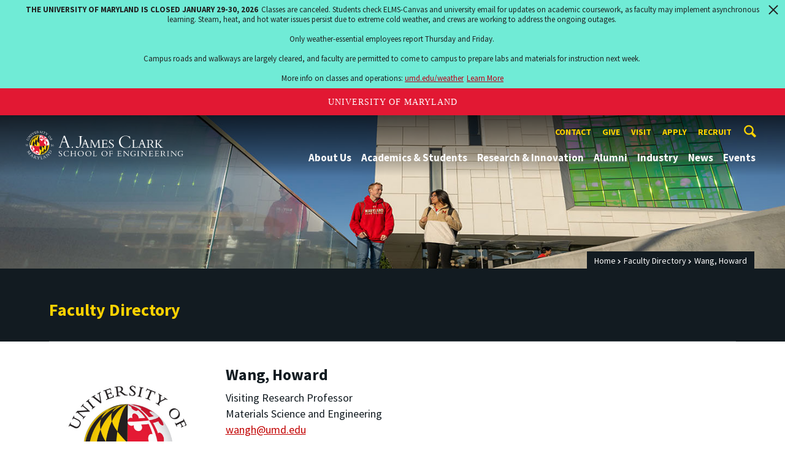

--- FILE ---
content_type: text/html; charset=utf-8
request_url: https://eng.umd.edu/clark/faculty/1141/Howard-Wang
body_size: 12697
content:
<!DOCTYPE html>
<html dir="ltr" lang="en">
<head>
  <meta http-equiv="Content-Type" content="text/html; charset=utf-8" />
<link rel="shortcut icon" href="https://eng.umd.edu/sites/clark.umd.edu/files/favicon-umd.ico" type="image/vnd.microsoft.icon" />
<meta name="generator" content="Drupal 7 (http://drupal.org)" />
<link rel="canonical" href="https://eng.umd.edu/clark/faculty/1141/Howard-Wang" />
<link rel="shortlink" href="https://eng.umd.edu/clark/faculty/1141/Howard-Wang" />
<meta name="viewport" content="width=device-width, initial-scale=1.0" />
<meta http-equiv="x-ua-compatible" content="IE=edge" />
	<title>Wang, Howard | A. James Clark School of Engineering, University of Maryland</title>
  <link type="text/css" rel="stylesheet" href="https://eng.umd.edu/sites/clark.umd.edu/files/css/css_FFMDRYZ2nSV6HGDyDVpm9-yNY8H0IkhZ90k-a2N9jFE.css" media="all" />
<link type="text/css" rel="stylesheet" href="https://eng.umd.edu/sites/clark.umd.edu/files/css/css__LeQxW73LSYscb1O__H6f-j_jdAzhZBaesGL19KEB6U.css" media="all" />
<link type="text/css" rel="stylesheet" href="https://eng.umd.edu/sites/clark.umd.edu/files/css/css_aAcgLKyQLPgRi3BsuRZUmZNOeEWDLzG7i6fCo7LpVWo.css" media="all" />
<link type="text/css" rel="stylesheet" href="https://eng.umd.edu/sites/clark.umd.edu/files/css/css_cckTmFTBtie0octj22KZTWCRAmLyGyOQiqLIIlpP4SI.css" media="all" />
<link type="text/css" rel="stylesheet" href="https://eng.umd.edu/sites/clark.umd.edu/files/css/css_qA7ALPYKbfhsqmKtrCrhduixEAdjYVfbGlvE-_5aTYM.css" media="screen" />
<link type="text/css" rel="stylesheet" href="https://eng.umd.edu/sites/clark.umd.edu/files/css/css_Ktb0qcmYJlwtM4F6vkjWGbyXapXgA4HSTkrbZgqDNJE.css" media="print" />
  <script type="text/javascript" src="https://eng.umd.edu/sites/clark.umd.edu/files/js/js_Pt6OpwTd6jcHLRIjrE-eSPLWMxWDkcyYrPTIrXDSON0.js"></script>
<script type="text/javascript" src="https://eng.umd.edu/sites/clark.umd.edu/files/js/js_2Y_4CRvhQxMSPowOAhT4IFkAtL5hq5WCveiXWBtq7nQ.js"></script>
<script type="text/javascript" src="https://eng.umd.edu/sites/clark.umd.edu/files/js/js_6Y3SIIzkJS5S6qZmGTNwtRmhqYh7yv-hix49Ug4axb4.js"></script>
<script type="text/javascript" src="https://eng.umd.edu/sites/clark.umd.edu/files/js/js_zXoCwmAoLOacAmjGYCWp2ezhxhbr-Q_v9O-Bk_PuMho.js"></script>
<script type="text/javascript" src="https://www.googletagmanager.com/gtag/js?id=G-9QXK71PHV1"></script>
<script type="text/javascript">
<!--//--><![CDATA[//><!--
window.dataLayer = window.dataLayer || [];function gtag(){dataLayer.push(arguments)};gtag("js", new Date());gtag("set", "developer_id.dMDhkMT", true);gtag("config", "G-9QXK71PHV1", {"groups":"default","anonymize_ip":true});
//--><!]]>
</script>
<script type="text/javascript" src="https://eng.umd.edu/sites/clark.umd.edu/files/js/js_lGwbUUVI-VeB4U2rzkhHyjTsXt4PUx5T2nhtoNEyMy8.js"></script>
<script type="text/javascript">
<!--//--><![CDATA[//><!--
jQuery.extend(Drupal.settings, {"basePath":"\/","pathPrefix":"","setHasJsCookie":0,"ajaxPageState":{"theme":"clark","theme_token":"tbVatuon034TUy0gDW9ghLGyujzFhvSYU7lX-PeynMA","jquery_version":"1.12","jquery_version_token":"gp3sBjZDxI1tD2GE63Uc-YDj1f8lHo67rb7DMPcVO4M","js":{"https:\/\/umd-header.umd.edu\/build\/bundle.js?search=0\u0026search_domain=\u0026events=0\u0026news=0\u0026schools=0\u0026admissions=0\u0026support=0\u0026support_url=\u0026wrapper=1100\u0026sticky=0":1,"sites\/clark.umd.edu\/themes\/clark\/assets\/js\/build\/main.js":1,"sites\/clark.umd.edu\/themes\/clark\/assets\/js\/build\/site.js":1,"sites\/all\/modules\/jquery_update\/replace\/jquery\/1.12\/jquery.min.js":1,"misc\/jquery-extend-3.4.0.js":1,"misc\/jquery-html-prefilter-3.5.0-backport.js":1,"misc\/jquery.once.js":1,"misc\/drupal.js":1,"sites\/all\/modules\/jquery_update\/js\/jquery_browser.js":1,"sites\/all\/modules\/jquery_update\/replace\/ui\/ui\/minified\/jquery.ui.core.min.js":1,"sites\/all\/modules\/jquery_update\/replace\/ui\/ui\/minified\/jquery.ui.widget.min.js":1,"sites\/all\/modules\/jquery_update\/replace\/ui\/ui\/minified\/jquery.ui.mouse.min.js":1,"sites\/all\/modules\/jquery_update\/replace\/ui\/ui\/minified\/jquery.ui.sortable.min.js":1,"misc\/ajax.js":1,"sites\/all\/modules\/jquery_update\/js\/jquery_update.js":1,"sites\/all\/modules\/admin_menu\/admin_devel\/admin_devel.js":1,"sites\/all\/modules\/entityreference\/js\/entityreference.js":1,"sites\/all\/modules\/google_cse\/google_cse.js":1,"sites\/all\/libraries\/colorbox\/jquery.colorbox-min.js":1,"sites\/all\/modules\/colorbox\/js\/colorbox.js":1,"sites\/all\/modules\/colorbox\/styles\/default\/colorbox_style.js":1,"sites\/all\/modules\/colorbox\/js\/colorbox_load.js":1,"sites\/clark.umd.edu\/modules\/custom\/umd_faculty_directory\/js\/umd_facdir.js":1,"sites\/all\/modules\/google_analytics\/googleanalytics.js":1,"https:\/\/www.googletagmanager.com\/gtag\/js?id=G-9QXK71PHV1":1,"0":1,"misc\/progress.js":1,"sites\/all\/modules\/colorbox_node\/colorbox_node.js":1},"css":{"modules\/system\/system.base.css":1,"modules\/system\/system.menus.css":1,"modules\/system\/system.messages.css":1,"misc\/ui\/jquery.ui.core.css":1,"misc\/ui\/jquery.ui.theme.css":1,"sites\/all\/modules\/colorbox_node\/colorbox_node.css":1,"modules\/comment\/comment.css":1,"modules\/field\/theme\/field.css":1,"sites\/all\/modules\/google_cse\/google_cse.css":1,"modules\/node\/node.css":1,"modules\/search\/search.css":1,"sites\/clark.umd.edu\/modules\/custom\/umd_faculty_directory\/css\/style.css":1,"modules\/user\/user.css":1,"sites\/all\/modules\/views\/css\/views.css":1,"sites\/all\/modules\/ckeditor\/css\/ckeditor.css":1,"sites\/all\/modules\/media\/modules\/media_wysiwyg\/css\/media_wysiwyg.base.css":1,"sites\/all\/modules\/colorbox\/styles\/default\/colorbox_style.css":1,"sites\/all\/modules\/ctools\/css\/ctools.css":1,"sites\/clark.umd.edu\/modules\/custom\/umd_faculty_directory\/css\/umd_faculty_directory.css":1,"sites\/clark.umd.edu\/themes\/clark\/assets\/components\/owl.carousel\/dist\/assets\/owl.carousel.min.css":1,"sites\/clark.umd.edu\/themes\/clark\/assets\/components\/magnific-popup\/dist\/magnific-popup.css":1,"sites\/clark.umd.edu\/themes\/clark\/assets\/components\/tablesaw\/dist\/bare\/tablesaw.bare.css":1,"sites\/clark.umd.edu\/themes\/clark\/assets\/css\/vendor\/font-awesome.min.css":1,"sites\/clark.umd.edu\/themes\/clark\/assets\/css\/styles.css":1,"sites\/clark.umd.edu\/themes\/clark\/assets\/postcss\/print\/print.css":1}},"colorbox":{"opacity":"0.85","current":"{current} of {total}","previous":"\u00ab Prev","next":"Next \u00bb","close":"Close","maxWidth":"98%","maxHeight":"98%","fixed":true,"mobiledetect":true,"mobiledevicewidth":"480px","file_public_path":"\/sites\/clark.umd.edu\/files","specificPagesDefaultValue":"admin*\nimagebrowser*\nimg_assist*\nimce*\nnode\/add\/*\nnode\/*\/edit\nprint\/*\nprintpdf\/*\nsystem\/ajax\nsystem\/ajax\/*"},"googleCSE":{"cx":"015603887515160675575:n7nprrdtgso","language":"","resultsWidth":600,"domain":"www.google.com","showWaterMark":true},"umd_faculty_dir":{"correctURL":"\/clark\/faculty\/1141\/Howard-Wang"},"googleanalytics":{"account":["G-9QXK71PHV1"],"trackOutbound":1,"trackMailto":1,"trackDownload":1,"trackDownloadExtensions":"7z|aac|arc|arj|asf|asx|avi|bin|csv|doc(x|m)?|dot(x|m)?|exe|flv|gif|gz|gzip|hqx|jar|jpe?g|js|mp(2|3|4|e?g)|mov(ie)?|msi|msp|pdf|phps|png|ppt(x|m)?|pot(x|m)?|pps(x|m)?|ppam|sld(x|m)?|thmx|qtm?|ra(m|r)?|sea|sit|tar|tgz|torrent|txt|wav|wma|wmv|wpd|xls(x|m|b)?|xlt(x|m)|xlam|xml|z|zip"},"colorbox_node":{"width":"600px","height":"600px"}});
//--><!]]>
</script>
</head>
<body class="html not-front not-logged-in no-sidebars page-clark page-clark-faculty page-clark-faculty- page-clark-faculty-1141 page-clark-faculty-howard-wang body-light interior" >
<div id="skip-link">
	<a href="#main-content" class="element-invisible element-focusable">Skip to main content</a>
</div>
<div style="display: none;" class="sprite"><svg xmlns="http://www.w3.org/2000/svg"><symbol id="calendar" viewBox="0 0 22 24"><title>Shape Copy 6</title><path d="M17.111 13.152H11v5.978h6.111v-5.978zM15.89 0v2.391H6.11V0H3.667v2.391H2.444C1.1 2.391 0 3.467 0 4.783v16.739c0 1.315 1.1 2.391 2.444 2.391h17.112c1.344 0 2.444-1.076 2.444-2.391V4.782c0-1.315-1.1-2.39-2.444-2.39h-1.223V0H15.89zm3.667 21.522H2.444V8.37h17.112v13.152z" fill="#000" fill-rule="evenodd"/></symbol><symbol id="chevron-down" viewBox="0 0 20 20"><path d="M4.516 7.548c.436-.446 1.043-.481 1.576 0L10 11.295l3.908-3.747c.533-.481 1.141-.446 1.574 0 .436.445.408 1.197 0 1.615-.406.418-4.695 4.502-4.695 4.502a1.095 1.095 0 0 1-1.576 0S4.924 9.581 4.516 9.163s-.436-1.17 0-1.615z"/></symbol><symbol id="chevron-left" viewBox="0 0 20 20"><path d="M12.452 4.516c.446.436.481 1.043 0 1.576L8.705 10l3.747 3.908c.481.533.446 1.141 0 1.574-.445.436-1.197.408-1.615 0-.418-.406-4.502-4.695-4.502-4.695a1.095 1.095 0 0 1 0-1.576s4.084-4.287 4.502-4.695 1.17-.436 1.615 0z"/></symbol><symbol id="chevron-right-resource" viewBox="0 0 6 10"><title>Shape Copy 18</title><path d="M1.135 0L0 1.135l3.73 3.73L0 8.595 1.135 9.73 6 4.865z" fill="#E31933" fill-rule="evenodd"/></symbol><symbol id="chevron-right" viewBox="0 0 20 20"><path d="M9.163 4.516c.418.408 4.502 4.695 4.502 4.695a1.095 1.095 0 0 1 0 1.576s-4.084 4.289-4.502 4.695c-.418.408-1.17.436-1.615 0-.446-.434-.481-1.041 0-1.574L11.295 10 7.548 6.092c-.481-.533-.446-1.141 0-1.576s1.197-.409 1.615 0z"/></symbol><symbol id="close" viewBox="0 0 24 24"><path d="M17.016 15.609L13.407 12l3.609-3.609-1.406-1.406-3.609 3.609-3.609-3.609-1.406 1.406L10.595 12l-3.609 3.609 1.406 1.406 3.609-3.609 3.609 3.609zM12 2.016c5.531 0 9.984 4.453 9.984 9.984S17.531 21.984 12 21.984 2.016 17.531 2.016 12 6.469 2.016 12 2.016z"/></symbol><symbol id="facebook" viewBox="0 0 19 32"><path d="M17.125.214v4.714h-2.804q-1.536 0-2.071.643T11.714 7.5v3.375h5.232l-.696 5.286h-4.536v13.554H6.25V16.161H1.696v-5.286H6.25V6.982q0-3.321 1.857-5.152T13.053 0q2.625 0 4.071.214z"/></symbol><symbol id="flickr" viewBox="0 0 20 20"><path d="M5 14c-2.188 0-3.96-1.789-3.96-4S2.812 6 5 6c2.187 0 3.96 1.789 3.96 4S7.187 14 5 14zM15 14c-2.188 0-3.96-1.789-3.96-4S12.812 6 15 6c2.187 0 3.96 1.789 3.96 4s-1.773 4-3.96 4z"/></symbol><symbol id="grid" viewBox="0 0 24 24"><title>Shape</title><path d="M0 10.759h10.682V0H0v10.759zM0 24h10.682V13.241H0V24zm13.318 0H24V13.241H13.318V24zm0-13.241H24V0H13.318v10.759z" fill="#E31933" fill-rule="evenodd"/></symbol><symbol id="home" viewBox="0 0 20 20"><path d="M18.672 11H17v6c0 .445-.194 1-1 1h-4v-6H8v6H4c-.806 0-1-.555-1-1v-6H1.328c-.598 0-.47-.324-.06-.748L9.292 2.22c.195-.202.451-.302.708-.312.257.01.513.109.708.312l8.023 8.031c.411.425.539.749-.059.749z"/></symbol><symbol id="instagram" viewBox="0 0 27 32"><path d="M18.286 16q0-1.893-1.339-3.232t-3.232-1.339-3.232 1.339T9.144 16t1.339 3.232 3.232 1.339 3.232-1.339T18.286 16zm2.464 0q0 2.929-2.054 4.982t-4.982 2.054-4.982-2.054T6.678 16t2.054-4.982 4.982-2.054 4.982 2.054T20.75 16zm1.929-7.321q0 .679-.482 1.161t-1.161.482-1.161-.482-.482-1.161.482-1.161 1.161-.482 1.161.482.482 1.161zM13.714 4.75l-1.366-.009q-1.241-.009-1.884 0t-1.723.054-1.839.179-1.277.33q-.893.357-1.571 1.036T3.018 7.911q-.196.518-.33 1.277t-.179 1.839-.054 1.723 0 1.884T2.464 16t-.009 1.366 0 1.884.054 1.723.179 1.839.33 1.277q.357.893 1.036 1.571t1.571 1.036q.518.196 1.277.33t1.839.179 1.723.054 1.884 0 1.366-.009 1.366.009 1.884 0 1.723-.054 1.839-.179 1.277-.33q.893-.357 1.571-1.036t1.036-1.571q.196-.518.33-1.277t.179-1.839.054-1.723 0-1.884T24.964 16t.009-1.366 0-1.884-.054-1.723-.179-1.839-.33-1.277q-.357-.893-1.036-1.571t-1.571-1.036q-.518-.196-1.277-.33t-1.839-.179-1.723-.054-1.884 0-1.366.009zM27.429 16q0 4.089-.089 5.661-.179 3.714-2.214 5.75t-5.75 2.214q-1.571.089-5.661.089t-5.661-.089q-3.714-.179-5.75-2.214T.09 21.661Q.001 20.09.001 16t.089-5.661q.179-3.714 2.214-5.75t5.75-2.214q1.571-.089 5.661-.089t5.661.089q3.714.179 5.75 2.214t2.214 5.75q.089 1.571.089 5.661z"/></symbol><symbol id="linkedin" viewBox="0 0 27 32"><path d="M6.232 11.161v17.696H.339V11.161h5.893zm.375-5.465Q6.625 7 5.705 7.875t-2.42.875h-.036q-1.464 0-2.357-.875t-.893-2.179q0-1.321.92-2.188t2.402-.866 2.375.866.911 2.188zm20.822 13.018v10.143h-5.875v-9.464q0-1.875-.723-2.938t-2.259-1.063q-1.125 0-1.884.616t-1.134 1.527q-.196.536-.196 1.446v9.875H9.483q.036-7.125.036-11.554t-.018-5.286l-.018-.857h5.875v2.571h-.036q.357-.571.732-1t1.009-.929 1.554-.777 2.045-.277q3.054 0 4.911 2.027t1.857 5.938z"/></symbol><symbol id="list" viewBox="0 0 31 24"><title>Shape</title><path d="M0 14.4h4.8V9.6H0v4.8zM0 24h4.8v-4.8H0V24zM0 4.8h4.8V0H0v4.8zm8 9.6h22.4V9.6H8v4.8zM8 24h22.4v-4.8H8V24zM8 0v4.8h22.4V0H8z" fill="#434A4F" fill-rule="evenodd"/></symbol><symbol id="minus" viewBox="0 0 20 20"><path d="M16 10c0 .553-.048 1-.601 1H4.601C4.049 11 4 10.553 4 10s.049-1 .601-1H15.4c.552 0 .6.447.6 1z"/></symbol><symbol id="next-month" viewBox="0 0 31 23"><title>next month copy</title><g stroke-width="2" stroke="#FFF" fill="none" fill-rule="evenodd" stroke-linecap="round"><path d="M15.927 2.143h18.092M28.07-5l7.257 7.193-7.258 7.193"/></g></symbol><symbol id="play" viewBox="0 0 24 24"><path d="M12 20.016c4.406 0 8.016-3.609 8.016-8.016S16.407 3.984 12 3.984 3.984 7.593 3.984 12 7.593 20.016 12 20.016zm0-18c5.531 0 9.984 4.453 9.984 9.984S17.531 21.984 12 21.984 2.016 17.531 2.016 12 6.469 2.016 12 2.016zM9.984 16.5v-9l6 4.5z"/></symbol><symbol id="plus" viewBox="0 0 20 20"><path d="M16 10c0 .553-.048 1-.601 1H11v4.399c0 .552-.447.601-1 .601s-1-.049-1-.601V11H4.601C4.049 11 4 10.553 4 10s.049-1 .601-1H9V4.601C9 4.048 9.447 4 10 4s1 .048 1 .601V9h4.399c.553 0 .601.447.601 1z"/></symbol><symbol id="prev-month" viewBox="0 0 31 23"><title>next month</title><g stroke-width="2" stroke="#FFF" fill="none" fill-rule="evenodd" stroke-linecap="round"><path d="M15 2.143H-3.093M2.857-5L-4.4 2.193l7.258 7.193"/></g></symbol><symbol id="search-blk" viewBox="0 0 20 20"><path d="M17.545 15.467l-3.779-3.779a6.15 6.15 0 0 0 .898-3.21c0-3.417-2.961-6.377-6.378-6.377S2.1 4.87 2.1 8.287c0 3.416 2.961 6.377 6.377 6.377a6.15 6.15 0 0 0 3.115-.844l3.799 3.801a.953.953 0 0 0 1.346 0l.943-.943c.371-.371.236-.84-.135-1.211zM4.004 8.287c0-2.366 1.917-4.283 4.282-4.283s4.474 2.107 4.474 4.474c0 2.365-1.918 4.283-4.283 4.283s-4.473-2.109-4.473-4.474z"/></symbol><symbol id="search" viewBox="0 0 20 20"><path fill="#FFD200" d="M17.545 15.467l-3.779-3.779a6.15 6.15 0 0 0 .898-3.21c0-3.417-2.961-6.377-6.378-6.377S2.1 4.87 2.1 8.287c0 3.416 2.961 6.377 6.377 6.377a6.15 6.15 0 0 0 3.115-.844l3.799 3.801a.953.953 0 0 0 1.346 0l.943-.943c.371-.371.236-.84-.135-1.211zM4.004 8.287c0-2.366 1.917-4.283 4.282-4.283s4.474 2.107 4.474 4.474c0 2.365-1.918 4.283-4.283 4.283s-4.473-2.109-4.473-4.474z"/></symbol><symbol id="twitter" viewBox="0 0 30 32"><path d="M28.929 7.286q-1.196 1.75-2.893 2.982.018.25.018.75 0 2.321-.679 4.634t-2.063 4.437-3.295 3.759-4.607 2.607-5.768.973q-4.839 0-8.857-2.589.625.071 1.393.071 4.018 0 7.161-2.464-1.875-.036-3.357-1.152t-2.036-2.848q.589.089 1.089.089.768 0 1.518-.196-2-.411-3.313-1.991t-1.313-3.67v-.071q1.214.679 2.607.732-1.179-.786-1.875-2.054t-.696-2.75q0-1.571.786-2.911Q4.91 8.285 8.008 9.883t6.634 1.777q-.143-.679-.143-1.321 0-2.393 1.688-4.08t4.08-1.688q2.5 0 4.214 1.821 1.946-.375 3.661-1.393-.661 2.054-2.536 3.179 1.661-.179 3.321-.893z"/></symbol><symbol id="undo" viewBox="0 0 32 32"><path d="M23.808 32c3.554-6.439 4.153-16.26-9.808-15.932V24L2 12 14 0v7.762C30.718 7.326 32.58 22.519 23.808 32z"/></symbol><symbol id="youtube" viewBox="0 0 20 20"><path d="M10 2.3C.172 2.3 0 3.174 0 10s.172 7.7 10 7.7 10-.874 10-7.7-.172-7.7-10-7.7zm3.205 8.034l-4.49 2.096c-.393.182-.715-.022-.715-.456V8.026c0-.433.322-.638.715-.456l4.49 2.096c.393.184.393.484 0 .668z"/></symbol><symbol id="zz-grid" viewBox="0 0 32 32"><path d="M8 15h7V8H8v7zm9-7v7h7V8h-7zm0 16h7v-7h-7v7zm-9 0h7v-7H8v7z"/></symbol><symbol id="zz-list" viewBox="0 0 24 28"><path d="M24 21v2c0 .547-.453 1-1 1H1c-.547 0-1-.453-1-1v-2c0-.547.453-1 1-1h22c.547 0 1 .453 1 1zm0-8v2c0 .547-.453 1-1 1H1c-.547 0-1-.453-1-1v-2c0-.547.453-1 1-1h22c.547 0 1 .453 1 1zm0-8v2c0 .547-.453 1-1 1H1c-.547 0-1-.453-1-1V5c0-.547.453-1 1-1h22c.547 0 1 .453 1 1z"/></symbol></svg>
</div><header class="site__header site-header--light">
  <div class="scarf">
	  <a href="/" class="site__logo">A. James Clark School of Engineering</a>

	  <div class="drawer-utility">
	   <div class="nav nav-utility">
          
<ul>
<li class="first expanded">
<a href="/contact" title="">Contact</a>
<ul>
<li class="first last leaf">
<a href="/clark-school-administration" title="">Clark School Administration</a></li>
</ul>
</li>
<li class="expanded">
<a href="/giving" title="">Give</a>
<ul>
<li class="first leaf">
<a href="/giving/ways" title="">Ways to Give</a></li>
<li class="last leaf">
<a href="/giving/contact" title="">Contact Us About Giving</a></li>
</ul>
</li>
<li class="leaf">
<a href="/visit-us" title="">Visit</a></li>
<li class="leaf">
<a href="/apply" title="">Apply</a></li>
<li class="last leaf">
<a href="/careers/employers" title="">Recruit</a></li>
</ul>
        </div>
	  </div>


	  <button class="site-search__trigger">
		  <div class="vertically-center">
			<svg class="symbol symbol-search">
			  <title>Search</title>
			  <use xlink:href="#search"></use>
			</svg>
		  </div>
		</button>
		<form class="site-search__details" role="search" method="get" action="/search/node">
		  <label for="site-search__text" class="visible-for-screen-readers">Search this site</label>
		  <input aria-label="Search this site" placeholder="Search by keyword…" type="text" name="keys" id="site-search__text" class="site-search__text">
		  <input type="submit" value="go" aria-label="Search" class="site-search__submit">
		</form>

	  <button class="drawer__trigger"><span class="visible-for-screen-readers">Mobile Navigation Trigger</span></button>


    <div class="drawer">
      <nav class="silk-nav">
        <div class="silk-nav__controls"><a href="/" class="silk-nav__trigger silk-nav__trigger--home">
            <svg class="symbol symbol-home">
              <use xlink:href="#home"></use>
            </svg><span>Home</span></a>
          <button class="silk-nav__trigger silk-nav__trigger--revert">
            <svg class="symbol symbol-undo">
              <use xlink:href="#undo"></use>
            </svg><span>Main Menu</span>
          </button>
          <button class="silk-nav__trigger silk-nav__trigger--reverse">
            <svg class="symbol symbol-chevron-left">
              <use xlink:href="#chevron-left"></use>
            </svg>
            <span class="visible-for-screen-readers">Mobile Navigation Trigger Reverse</span>
          </button>
        </div>


        <div class="nav nav-main">
	        
<ul>
<li class="first expanded">
<a href="/about-us">About Us</a>
<ul>
<li class="first expanded">
<a href="/about-us/facts-figures">Facts &amp; Figures</a></li>
<li class="leaf">
<a href="/about-us/meet-dean">Meet the Dean</a></li>
<li class="leaf">
<a href="/about-us/our-community">Our Community</a></li>
<li class="leaf">
<a href="/about-us/clark-school-board-visitors">Board of Visitors</a></li>
<li class="last leaf">
<a href="/about-us/recognition">Recognition</a></li>
</ul>
</li>
<li class="expanded">
<a href="/academics-students">Academics &amp; Students</a>
<ul>
<li class="first expanded">
<a href="/academics-students/degree-programs">Degree Programs</a>
<ul>
<li class="first leaf">
<a href="/academics-students/degree-programs/majors-minors">Majors &amp; Minors</a></li>
<li class="leaf">
<a href="https://eit.umd.edu/services/instructional-technologies" title="">Online Learning</a></li>
<li class="last leaf">
<a href="https://mage.umd.edu/programs" title="">Professional Programs</a></li>
</ul>
</li>
<li class="expanded">
<a href="/academics-students/current-students">Current Students</a>
<ul>
<li class="first leaf">
<a href="/commencement">Commencement Ceremony</a></li>
<li class="leaf">
<a href="/academics-students/current-students/embedded-counselor">Counseling Support</a></li>
<li class="leaf">
<a href="/academics-students/current-students/deans-list">Dean&#039;s List</a></li>
<li class="leaf">
<a href="https://eng.umd.edu/node/196" title="">Engineering Academic Services</a></li>
<li class="leaf">
<a href="https://eng.umd.edu/careers" title="">Engineering Career Services</a></li>
<li class="leaf">
<a href="/academics-students/current-students/engineering-honors-program">Engineering Honors Program</a></li>
<li class="leaf">
<a href="http://www.financialaid.umd.edu/" title="">Financial Aid</a></li>
<li class="leaf">
<a href="/academics-students/current-students/future-faculty-program">Future Faculty Program</a></li>
<li class="expanded">
<a href="/academics-students/current-students/graduate-students">Graduate Students</a>
<ul>
<li class="first leaf">
<a href="/graduate-internship-fellowship-and-scholarship-programs">Recruitment, Fellowships &amp; Scholarships</a></li>
<li class="leaf">
<a href="/graduate-fellowshipscholarship-acceptance-form">Fellowship &amp; Scholarship Acceptance</a></li>
<li class="last leaf">
<a href="/graduate-students/resources">Development Resources</a></li>
</ul>
</li>
<li class="leaf">
<a href="/meso">Societies &amp; Clubs</a></li>
<li class="leaf">
<a href="/academics-students/current-students/student-competitions">Student Competitions</a></li>
<li class="leaf">
<a href="/global">Study Abroad</a></li>
<li class="leaf">
<a href="/academics-students/current-students/undergraduate-honors-awards">Undergraduate Awards Ceremony</a></li>
<li class="last leaf">
<a href="/academics-students/current-students/undergraduate-students">Undergraduate Students</a></li>
</ul>
</li>
<li class="expanded">
<a href="/academics-students/prospective-students">Prospective Students</a>
<ul>
<li class="first leaf">
<a href="/freshmen-applicants">Freshmen Applicants</a></li>
<li class="leaf">
<a href="/graduate-applicants">Graduate Applicants</a></li>
<li class="leaf">
<a href="https://eng.umd.edu/transfer" title="">Transfer and Current UMD Student Applicants</a></li>
<li class="last leaf">
<a href="/prospective-students/contact">Contact Us</a></li>
</ul>
</li>
<li class="leaf">
<a href="/academics-students/scholarships">Scholarships</a></li>
<li class="expanded">
<a href="/academics-students/pre-college-programs">K-12 Pre-College Programs</a>
<ul>
<li class="first leaf">
<a href="/pre-college-programs/school-year">School Year Programs</a></li>
<li class="last leaf">
<a href="/pre-college-programs/summer">Summer Programs</a></li>
</ul>
</li>
<li class="last expanded">
<a href="/academics-students/student-affairs">Student Affairs &amp; Academic Success Programs</a>
<ul>
<li class="first expanded">
<a href="/cmse">CMSE</a>
<ul>
<li class="first expanded">
<a href="/cmse/about">About Us</a>
<ul>
<li class="first last leaf">
<a href="/cmse/about/visitor-info">Visitor Information</a></li>
</ul>
</li>
<li class="expanded">
<a href="/cmse/current-students">Current Students</a>
<ul>
<li class="first leaf">
<a href="/cmse/current-students/undergraduate-research-program">Undergraduate Research Program</a></li>
<li class="leaf">
<a href="/cmse/current-students/winter-leadership-retreat">Winter Student Leadership Retreat</a></li>
<li class="leaf">
<a href="/cmse/current-students/tlp">Technical &amp; Leadership Preparedness Program</a></li>
<li class="leaf">
<a href="/cmse/current-students/research-symposium">LSAMP Fall Research Symposium</a></li>
<li class="leaf">
<a href="/cmse/current-students/student-recognition">Annual Student Recognition Ceremony</a></li>
<li class="leaf">
<a href="/cmse/current-students/internships">Summer Internship Program</a></li>
<li class="last leaf">
<a href="/cmse/current-students/student-support">CMSE Student Support</a></li>
</ul>
</li>
<li class="expanded">
<a href="/cmse/prospective-students">Prospective Students</a>
<ul>
<li class="first leaf">
<a href="/cmse/admitted-students" title="">Admitted Students</a></li>
<li class="expanded">
<a href="/cmse/pre-college-programs" title="">Pre-College Programs</a>
<ul>
<li class="first leaf">
<a href="/cmse/pre-college-programs/esteem-ser-quest">ESTEEM/SER-Quest Summer Program</a></li>
<li class="leaf">
<a href="/cmse/pre-college-programs/stem-expo">STEM Expo</a></li>
<li class="leaf">
<a href="/cmse/pre-college-programs/diversity-engineering">Diversity in Engineering at UMD</a></li>
<li class="last leaf">
<a href="/minorities/pre-college-programs/3d-design-printing">3D Design &amp; Printing Program</a></li>
</ul>
</li>
<li class="last leaf">
<a href="/cmse/prospective-students/bridge">Bridge Program for Scientists and Engineers</a></li>
</ul>
</li>
<li class="expanded">
<a href="/cmse/alumni">Alumni</a>
<ul>
<li class="first leaf">
<a href="/cmse/alumni/alumni-stories">Alumni Stories</a></li>
<li class="leaf">
<a href="/cmse/alumni/in-memoriam">Remembering CMSE Alumni</a></li>
<li class="leaf">
<a href="/cmse/alumni/advisory-board">CMSE Advisory Board</a></li>
<li class="last leaf">
<a href="/cmse/alumni/alumni-registration">Alumni Registration</a></li>
</ul>
</li>
<li class="last leaf">
<a href="/cmse/support">Support CMSE</a></li>
</ul>
</li>
<li class="expanded">
<a href="/careers">Engineering Career Services</a>
<ul>
<li class="first leaf">
<a href="/careers/about">About Us</a></li>
<li class="expanded">
<a href="/careers/students">For Students</a>
<ul>
<li class="first leaf">
<a href="/careers/students/exploration">Career Exploration</a></li>
<li class="leaf">
<a href="/careers/students/fairs">Career Fairs</a></li>
<li class="leaf">
<a href="/careers/students/resources-handouts">Career Resources &amp; Handouts</a></li>
<li class="leaf">
<a href="/find-your-community">Find Your Community</a></li>
<li class="leaf">
<a href="https://eng.umd.edu/events/engineering-career-services" title="">Events</a></li>
<li class="leaf">
<a href="/careers/students/job-boards">Job Boards</a></li>
<li class="leaf">
<a href="/careers/students/info-sessions">Information Sessions</a></li>
<li class="leaf">
<a href="/careers/students/international">International Students</a></li>
<li class="leaf">
<a href="/careers/students/internships">Internships &amp; Co-ops</a></li>
<li class="leaf">
<a href="https://eng.umd.edu/careers/students/job-update" title="">Job Update Form</a></li>
<li class="leaf">
<a href="/navigating-uncertain-market">Navigating an Uncertain Market</a></li>
<li class="leaf">
<a href="/careers/students/campus-jobs">On-Campus Jobs</a></li>
<li class="leaf">
<a href="/careers/students/policies">Policies</a></li>
<li class="leaf">
<a href="/careers/students/quinncia">Quinncia</a></li>
<li class="leaf">
<a href="/careers/students/recruiters-in-residence">Recruiters in Residence</a></li>
<li class="leaf">
<a href="/careers/students/salaries">Salaries &amp; Employer Lists</a></li>
<li class="leaf">
<a href="/careers/students/summer">Summer Advice</a></li>
<li class="last leaf">
<a href="/careers/students/workshops">Workshops</a></li>
</ul>
</li>
<li class="expanded">
<a href="/careers/employers">For Employers</a>
<ul>
<li class="first leaf">
<a href="/careers/employers/pipeline">Building a Pipeline for Employment</a></li>
<li class="leaf">
<a href="/careers/employers/fairs">Career Fairs</a></li>
<li class="leaf">
<a href="/careers/employers/internships">Co-op &amp; Internship Programs</a></li>
<li class="leaf">
<a href="/careers/employers/enrollment">Enrollment Data</a></li>
<li class="leaf">
<a href="/careers/employers/hiring-international-student">Hiring an International Student</a></li>
<li class="leaf">
<a href="/careers/employers/info-sessions">Information Sessions</a></li>
<li class="leaf">
<a href="/careers/employers/post-jobs">Job Postings &amp; Campus Interviews</a></li>
<li class="leaf">
<a href="/careers/employers/policies">Policies</a></li>
<li class="leaf">
<a href="/careers/employers/recruiters-in-residence">Recruiters in Residence</a></li>
<li class="leaf">
<a href="/careers/employers/salaries">Salary Information</a></li>
<li class="leaf">
<a href="/careers/student-societies">Student Societies</a></li>
<li class="last leaf">
<a href="/careers/employers/visitor-info">Visitor Information</a></li>
</ul>
</li>
<li class="last leaf">
<a href="/careers/outcomes">Employment Outcomes</a></li>
</ul>
</li>
<li class="leaf">
<a href="/global">Global Engineering Leadership</a></li>
<li class="expanded">
<a href="/services">Engineering Academic Services</a>
<ul>
<li class="first leaf">
<a href="/services/academic-peer-coaching">Academic Peer Coaching Program</a></li>
<li class="leaf">
<a href="/services/academic-policies">Academic Policies</a></li>
<li class="leaf">
<a href="/services/academic-probation">Academic Probation</a></li>
<li class="leaf">
<a href="/services/contact">Contact an Advisor</a></li>
<li class="leaf">
<a href="/services/course-permission">Course Permission for Non-Majors</a></li>
<li class="leaf">
<a href="/services/honors">Engineering Honors</a></li>
<li class="leaf">
<a href="/services/athletes">Engineering Student Athletes</a></li>
<li class="expanded">
<a href="/services/exception">Exception to Policy</a>
<ul>
<li class="first leaf">
<a href="/services/exception/checklist">Submission Checklist</a></li>
<li class="leaf">
<a href="/services/exception/faqs">FAQs</a></li>
<li class="leaf">
<a href="/services/exception/sample-documents">Sample Documents</a></li>
<li class="last leaf">
<a href="/services/exception/types">Types of Exceptions</a></li>
</ul>
</li>
<li class="leaf">
<a href="/services/forms">Forms &amp; Requests</a></li>
<li class="leaf">
<a href="/services/graduation-plans">Graduation Plans</a></li>
<li class="leaf">
<a href="/services/graduation">Graduation</a></li>
<li class="leaf">
<a href="/services/minors">Minors</a></li>
<li class="leaf">
<a href="/services/parents">Parent &amp; Family Resources</a></li>
<li class="leaf">
<a href="/services/registration">Registration</a></li>
<li class="leaf">
<a href="/services/orientation">Summer Engineering Orientation</a></li>
<li class="leaf">
<a href="/transfer">Transfer</a></li>
<li class="leaf">
<a href="/services/tutoring">Tutoring Resources</a></li>
<li class="last expanded">
<a href="/services/undecided">Undecided Engineering</a>
<ul>
<li class="first leaf">
<a href="/services/undecided/preparing">Preparing for an Advising Appointment</a></li>
<li class="leaf">
<a href="/services/undecided/exploring">Exploring Engineering Majors</a></li>
<li class="last leaf">
<a href="/services/undecided/declaring">Declaring an Engineering Major</a></li>
</ul>
</li>
</ul>
</li>
<li class="leaf">
<a href="/wie">WIE</a></li>
<li class="last expanded">
<a href="/keystone">Keystone Program</a>
<ul>
<li class="first leaf">
<a href="/keystone/about">About</a></li>
<li class="leaf">
<a href="/keystone/faculty">Faculty</a></li>
<li class="leaf">
<a href="/keystone/courses">Courses</a></li>
<li class="expanded">
<a href="/keystone/resources">Student Resources</a>
<ul>
<li class="first leaf">
<a href="/keystone/resources/teaching-fellows">Teaching Fellows Program</a></li>
<li class="leaf">
<a href="/keystone/resources/center">Keystone Center</a></li>
<li class="last leaf">
<a href="/keystone/resources/alternative-proctoring">Alternative Proctoring</a></li>
</ul>
</li>
<li class="last leaf">
<a href="/keystone/engineering-education-research">Engineering Education Research</a></li>
</ul>
</li>
</ul>
</li>
</ul>
</li>
<li class="expanded">
<a href="/research-innovation">Research &amp; Innovation</a>
<ul>
<li class="first leaf">
<a href="/innovation-entrepreneurship">Innovation &amp; Entrepreneurship</a></li>
<li class="leaf">
<a href="/featured-research-areas">Featured Research Areas</a></li>
<li class="leaf">
<a href="/featured-institutes-and-centers">Featured Institutes and Centers</a></li>
<li class="leaf">
<a href="/research-facilities">Research Facilities</a></li>
<li class="last collapsed">
<a href="/research-opportunities">Research Opportunities</a></li>
</ul>
</li>
<li class="expanded">
<a href="/alumni">Alumni</a>
<ul>
<li class="first leaf">
<a href="/alumni/update-info">Update Your Information</a></li>
<li class="expanded">
<a href="/alumni/network">Alumni Network</a>
<ul>
<li class="first leaf">
<a href="/alumni/network/board">Board of Directors</a></li>
<li class="leaf">
<a href="https://www.flickr.com/photos/90638794@N04/sets" title="">Alumni Photo Galleries</a></li>
<li class="leaf">
<a href="/alumni/network/golden-terps">Golden Terps</a></li>
<li class="last leaf">
<a href="/alumni/network/alumni-cup" title="">Alumni Cup</a></li>
</ul>
</li>
<li class="expanded">
<a href="/alumni/awards">Alumni Awards</a>
<ul>
<li class="first leaf">
<a href="/alumni/awards/glenn-l-martin-medal">Glenn L. Martin Medal</a></li>
<li class="leaf">
<a href="/alumni/awards/greenaugh">Greenaugh Award</a></li>
<li class="leaf">
<a href="/alumni/awards/innovation-hall-fame">Innovation Hall of Fame</a></li>
<li class="last leaf">
<a href="/alumni/awards/125th-anniversary-medal" title="">125th Anniversary Medal</a></li>
</ul>
</li>
<li class="leaf">
<a href="/alumni/signature-events">Signature Events</a></li>
<li class="last expanded">
<a href="/alumni/society">Early Career Distinguished Alumni Society</a>
<ul>
<li class="first leaf">
<a href="/alumni/society/2022">ECDA Society - Class of 2022</a></li>
<li class="leaf">
<a href="/alumni/society/2024">Announcing the Early Career Distinguished Alumni Society - Class of 2024</a></li>
<li class="last leaf">
<a href="/alumni/alumni/society/2014-2018">Early Career Award 2014-2018</a></li>
</ul>
</li>
</ul>
</li>
<li class="expanded">
<a href="/industry">Industry</a>
<ul>
<li class="first expanded">
<a href="/industry/partner">Partner with the Clark School</a>
<ul>
<li class="first last leaf">
<a href="/industry/corporate-partners">Corporate Partners</a></li>
</ul>
</li>
<li class="last leaf">
<a href="/industry/hire-student">Hire a Student</a></li>
</ul>
</li>
<li class="expanded">
<a href="/news/home" title="">News</a>
<ul>
<li class="first leaf">
<a href="/news/em-magazine">E@M Magazine</a></li>
<li class="expanded">
<a href="/news/feature-stories">Feature Stories</a></li>
<li class="leaf">
<a href="https://eng.umd.edu/news/home" title="">News Center</a></li>
<li class="last leaf">
<a href="/releases" title="">Press Releases</a></li>
</ul>
</li>
<li class="last expanded">
<a href="/events" title="">Events</a>
<ul>
<li class="first leaf">
<a href="/events/mpact">Mpact Lecture Series</a></li>
<li class="leaf">
<a href="/commencement" title="">Commencement Ceremony</a></li>
<li class="leaf">
<a href="/grad-celebration">Graduate Celebration</a></li>
<li class="last leaf">
<a href="https://eng.umd.edu/events" title="">Events Calendar</a></li>
</ul>
</li>
</ul>
        </div>
      </nav>
      <div class="nav--mobile-only">
        <div class="nav nav-utility nav-utility--mobile">
          
<ul>
<li class="first expanded">
<a href="/contact" title="">Contact</a>
<ul>
<li class="first last leaf">
<a href="/clark-school-administration" title="">Clark School Administration</a></li>
</ul>
</li>
<li class="expanded">
<a href="/giving" title="">Give</a>
<ul>
<li class="first leaf">
<a href="/giving/ways" title="">Ways to Give</a></li>
<li class="last leaf">
<a href="/giving/contact" title="">Contact Us About Giving</a></li>
</ul>
</li>
<li class="leaf">
<a href="/visit-us" title="">Visit</a></li>
<li class="leaf">
<a href="/apply" title="">Apply</a></li>
<li class="last leaf">
<a href="/careers/employers" title="">Recruit</a></li>
</ul>
        </div>
        <div class="nav quick-nav">
          
<ul>
<li class="first expanded">
<a href="/directories">Directories</a></li>
<li class="leaf">
<a href="/industry/corporate-partners" title="">Corporate Partners</a></li>
<li class="leaf">
<a href="/careers" title="">Careers</a></li>
<li class="leaf">
<a href="/media">Media</a></li>
<li class="leaf">
<a href="/facilities">Facilities</a></li>
<li class="last leaf">
<a href="http://clarknet.eng.umd.edu/" title="">ClarkNet</a></li>
</ul>
        </div>
        <div class="nav-social">
          <ul>
            <li><a href="https://www.facebook.com/clarkschool" target="_blank"><i class="fa fa-facebook"></i><em class="visible-for-screen-readers">Facebook</em></a></li>
            <li><a href="https://twitter.com/ClarkSchool" target="_blank"><i class="fa fa-twitter"></i><em class="visible-for-screen-readers">Twitter</em></a></li>
            <li><a href="https://www.youtube.com/user/umd" target="_blank"><i class="fa fa-youtube"></i><em class="visible-for-screen-readers">Youtube</em></a></li>
            <li><a href="https://www.linkedin.com/edu/school?id=42980" target="_blank"><i class="fa fa-linkedin"></i><em class="visible-for-screen-readers">Linkedin</em></a></li>
          </ul>
        </div>
      </div>
    </div>


  </div>
</header>

	<section style="background: url('/sites/clark.umd.edu/themes/clark/assets/images/internal-bg4.jpg') center center / cover no-repeat" class="hero hero--xshort"></section>

<main>
	<a id="main-content"></a>
    <div class="tabs"></div>    	  


<section class="faculty-header-wrap">
<div class="faculty--header">
          <div class="compartment">


          <div class="nav nav-breadcrumbs">
          <ul class='breadcrumb'><li><a href="/">Home</a></li><li><a href="/clark/facultydir">Faculty Directory</a></li><li>Wang, Howard</li></ul>          </div>



            <div class="news--tagline">
              <h1 class="section-title">Faculty Directory</h1>
            </div>
          </div>
        </div>
        </section>
<div class="content">
<div class="compartment">
<div id="faculty-profile" itemscope itemtype="http://schema.org/Person">
<div class="row">
	<div class="col-600-4 col-1000-3">
	<div id="faculty_image" class="profile-photo">
  		<img alt="Wang, Howard" src="https://faculty.eng.umd.edu/sites/faculty.eng.umd.edu/files/profile_images/avatar.jpg" itemprop="image">
	</div>
	</div>

<div class="col-600-8 col-1000-9">
	<div id="faculty_sumary">
	<h2>Wang, Howard</h2>
  	<div id="faculty_title" itemprop="jobTitle">

    Visiting Research Professor<br/>  </div>
  <div id="faculty_department">
 Materials Science and Engineering<br/>  </div>

   	  <div id="faculty_email">
    <a href="mailto:wangh@umd.edu" target="_top" itemprop="email">wangh@umd.edu</a>
  </div>
    
  <div id="faculty_phone">
    <a href="tel:" itemprop="telephone"></a>
  </div>

  

    <div id="faculty_website">
    <span id="faculty_website_subheader_1">
      <strong>Website(s):</strong><br/>
    </span>

          </div>
  
</div></div>

	</div>


<div id="faculty_detail">
  <ul>
    <li class="tablinks active"><a href="" id="tab_0">OVERVIEW</a></li>
                          <li class="tablinks "><a href="" id="tab_5">RELATED NEWS</a></li>
        
            
  </ul>
  <div id="tab_0_content" class="tab">
     <style>
	.overview_title {
		color: #091a5d;
		font-weight: 600;
		line-height: 1.2;
		margin: 0.8em 0 5px;
	}
</style>

<div id="faculty_overview">
	
				
</div>
  </div>
  <div id="tab_1_content" class="tab">
     <style>
	.overview_title {
		color: #091a5d;
		font-weight: 600;
		line-height: 1.2;
		margin: 0.8em 0 5px;
	}
</style>

  </div>
  <div id="tab_2_content" class="tab">
     <style>
	.overview_title {
		color: #091a5d;
		font-weight: 600;
		line-height: 1.2;
		margin: 0.8em 0 5px;
	}
</style>

<div id="faculty_projects">
	</div>
  </div>
  <div id="tab_3_content" class="tab">
     <style>
	.overview_title {
		color: #091a5d;
		font-weight: 600;
		line-height: 1.2;
		margin: 0.8em 0 5px;
	}
</style>

<div id="faculty_teaching">
	</div>  </div>
  <div id="tab_4_content" class="tab">
     <style>
	.overview_title {
		color: #091a5d;
		font-weight: 600;
		line-height: 1.2;
		margin: 0.8em 0 5px;
	}
</style>

<div id="faculty_publications">
	</div>
  </div>
  <div id="tab_5_content" class="tab">
     
  <div>
    <h4>
    
    <a href='/news/story/fischell-institute-cohosts-inaugural-maryland-medtech-week-encourages-crosssector-collaboration'>Fischell Institute co-hosts inaugural Maryland MedTech Week, encourages cross-sector collaboration </a>
    
    </h4>
    <span id="docs-internal-guid-7d529274-7fff-a5a4-06f1-818f5df48a55"><span>The inaugural </span><a href="https://marylandmedtechsummit.umd.edu/medtech-week-2025"><span>Maryland MedTech Week</span></a><span>, held from April 7 to 10, 2025, featured a series of events designed to foster collaboration, innovation, and growth within the MedTech community in the DMV region and beyond.</span></span> 
  </div>

  <div>
    <h4>
    
    <a href='/news/story/compact-electron-accelerator-reaches-new-speeds-with-nothing-but-light'>Compact Electron Accelerator Reaches New Speeds with Nothing But Light </a>
    
    </h4>
    UMD team achieves feat using two laser pulses sent through a jet of hydrogen gas. 
  </div>

  <div>
    <h4>
    
    <a href='/news/story/new-superfast-method-for-ceramic-manufacturing-could-open-door-to-aidriven-materials-discovery'>New, superfast method for ceramic manufacturing could open door to AI-driven materials discovery </a>
    
    </h4>
    UMD engineers have reinvented a 26,000-year-old manufacturing process into an innovative approach to fabricating ceramic materials. 
  </div>

  <div>
    <h4>
    
    <a href='/news/story/four-bioe-students-named-nsf-graduate-research-fellows'>Four BIOE Students Named NSF Graduate Research Fellows </a>
    
    </h4>
    Students recognized for research in immunoengineering, regenerative medicine, and more. 
  </div>

  <div>
    <h4>
    
    <a href='/news/story/umd-bioengineering-student-named-churchill-scholar'>UMD Bioengineering Student Named Churchill Scholar </a>
    
    </h4>
    Eric Wang receives prestigious scholarship to study at the University of Cambridge. 
  </div>

  <div>
    <h4>
    
    <a href='/news/story/umd-engineers-discover-root-cause-of-solidstate-battery-failure'>UMD Engineers Discover Root Cause of Solid-State Battery Failure </a>
    
    </h4>
    <em>Wang group published in Nature Energy.</em> 
  </div>

  <div>
    <h4>
    
    <a href='/news/story/clark-school-undergraduate-named-2018-goldwater-scholar'>Clark School Undergraduate Named 2018 Goldwater Scholar </a>
    
    </h4>
    Junior bioengineering major&nbsp;<strong>Eric&nbsp;</strong><strong>Wang</strong> recognized for work in&nbsp;molecular dynamics. 
  </div>

  <div>
    <h4>
    
    <a href='/news/story/umd-invention-of-the-year-nominees-push-boundaries-in-health-energy-and-security'>UMD Invention of the Year Nominees Push Boundaries in Health, Energy, and Security </a>
    
    </h4>
    Campus inventors to be honored at Celebration of Innovation and Partnerships 
  </div>

  <div>
    <h4>
    
    <a href='/news/story/umd-ties-with-stanford-mit-for-most-researchers-on-2015-dod-multidisciplinary-research-grants'>UMD Ties with Stanford, MIT for Most Researchers on 2015 DOD Multidisciplinary Research Grants </a>
    
    </h4>
    UMD Represented on 6 of 22 Teams Awarded University Research Initiative Grants by the Department of Defense 
  </div>
  </div>
  <div id="tab_6_content" class="tab">
     
  <div>
    
  </div>
  </div>
    <div id="tab_7_content" class="tab">
     <ul>
</ul>  </div>
  <div id="tab_8_content" class="tab">
     <ul>
</ul>  </div>
  <div id="tab_9_content" class="tab">
     <ul>
</ul>  </div>

</div>




<br/>

  <div class="faculty_edit"><i class="fa fa-pencil" aria-hidden="true"></i> <a href="https://faculty.eng.umd.edu/clark/facultyupdate?id=1141" target="_blank">Edit your faculty profile</a>
  </div>
</div>
</div>
</div>
</main>

<footer class="site__footer">
  <div class="lace">
    <div class="grid grid--20">
      <div class="col-large-9 col-wooser-9">
        <nav class="nav nav-footer">
          
<ul>
<li class="first expanded">
<a href="/directories">Directories</a></li>
<li class="leaf">
<a href="/industry/corporate-partners" title="">Corporate Partners</a></li>
<li class="leaf">
<a href="/careers" title="">Careers</a></li>
<li class="leaf">
<a href="/media">Media</a></li>
<li class="leaf">
<a href="/facilities">Facilities</a></li>
<li class="last leaf">
<a href="http://clarknet.eng.umd.edu/" title="">ClarkNet</a></li>
</ul>
        </nav>
      </div>
      <div class="col-large-3 col-wooser-3">
        <nav class="nav nav-social">
          <ul>
            <li><a href="https://www.facebook.com/clarkschool" target="_blank"><i class="fa fa-facebook"></i><em class="visible-for-screen-readers">Facebook</em></a></li>
              <li><a href="https://twitter.com/ClarkSchool" target="_blank"><i class="fa fa-twitter"></i><em class="visible-for-screen-readers">Twitter</em></a></li>
              <li><a href="https://www.youtube.com/ClarkSchool" target="_blank"><i class="fa fa-youtube-play"></i><em class="visible-for-screen-readers">Youtube</em></a></li>
              <li><a href="https://www.instagram.com/umdclarkschool" target="_blank"><i class="fa fa-instagram"></i><em class="visible-for-screen-readers">Instagram</em></a></li>
              <li><a href="https://www.linkedin.com/edu/school?id=42980" target="_blank"><i class="fa fa-linkedin"></i><em class="visible-for-screen-readers">Linkedin</em></a></li>
          </ul>
        </nav>
      </div>
    </div>
  </div>
  <div class="lace umd-footer">
    <div class="grid grid--20">
      <div class="col-mini-1 col-small-6">
	      <nav class="inline-list nav-legal">
          
<ul>
<li class="first leaf">
<a href="https://umd.edu/privacy-notice" title="">Privacy Policy</a></li>
<li class="leaf">
<a href="https://umd.edu/web-accessibility" title="">Accessibility</a></li>
<li class="last leaf">
<a href="http://umd.edu" title="">umd.edu</a></li>
</ul>
	      </nav>
      </div>
      <div class="col-mini-1 col-small-6 text-right"><small>&copy; 2026 University of Maryland</small></div>
    </div>
  </div>
</footer>
<script type="text/javascript" src="https://umd-header.umd.edu/build/bundle.js?search=0&amp;search_domain=&amp;events=0&amp;news=0&amp;schools=0&amp;admissions=0&amp;support=0&amp;support_url=&amp;wrapper=1100&amp;sticky=0"></script>
<script type="text/javascript" src="https://eng.umd.edu/sites/clark.umd.edu/files/js/js_21NRMEzdj5yeCU73EUotlm4T5SreJk8vAeIA04n9760.js"></script>
</body>
</html>


--- FILE ---
content_type: text/css
request_url: https://eng.umd.edu/sites/clark.umd.edu/files/css/css_cckTmFTBtie0octj22KZTWCRAmLyGyOQiqLIIlpP4SI.css
body_size: 7379
content:
#colorbox,#cboxOverlay,#cboxWrapper{position:absolute;top:0;left:0;z-index:9999;overflow:hidden;}#cboxOverlay{position:fixed;width:100%;height:100%;}#cboxMiddleLeft,#cboxBottomLeft{clear:left;}#cboxContent{position:relative;}#cboxLoadedContent{overflow:auto;-webkit-overflow-scrolling:touch;}#cboxTitle{margin:0;}#cboxLoadingOverlay,#cboxLoadingGraphic{position:absolute;top:0;left:0;width:100%;height:100%;}#cboxPrevious,#cboxNext,#cboxClose,#cboxSlideshow{border:0;padding:0;margin:0;overflow:visible;width:auto;background:none;cursor:pointer;}#cboxPrevious:active,#cboxNext:active,#cboxClose:active,#cboxSlideshow:active{outline:0;}.cboxPhoto{float:left;margin:auto;border:0;display:block;max-width:100%;max-height:100%;}.cboxIframe{width:100%;height:100%;display:block;border:0;}#colorbox,#cboxContent,#cboxLoadedContent{-moz-box-sizing:content-box;-webkit-box-sizing:content-box;box-sizing:content-box;}#cboxOverlay{background:#000;}#colorbox{outline:0;}#cboxWrapper{background:#fff;-moz-border-radius:5px;-webkit-border-radius:5px;border-radius:5px;}#cboxTopLeft{width:15px;height:15px;}#cboxTopCenter{height:15px;}#cboxTopRight{width:15px;height:15px;}#cboxBottomLeft{width:15px;height:10px;}#cboxBottomCenter{height:10px;}#cboxBottomRight{width:15px;height:10px;}#cboxMiddleLeft{width:15px;}#cboxMiddleRight{width:15px;}#cboxContent{background:#fff;overflow:hidden;}#cboxError{padding:50px;border:1px solid #ccc;}#cboxLoadedContent{margin-bottom:28px;}#cboxTitle{position:absolute;background:rgba(255,255,255,0.7);bottom:28px;left:0;color:#535353;width:100%;padding:4px 6px;-moz-box-sizing:border-box;-webkit-box-sizing:border-box;box-sizing:border-box;}#cboxCurrent{position:absolute;bottom:4px;left:60px;color:#949494;}.cboxSlideshow_on #cboxSlideshow{position:absolute;bottom:0px;right:30px;background:url(/sites/all/modules/colorbox/styles/default/images/controls.png) no-repeat -75px -50px;width:25px;height:25px;text-indent:-9999px;}.cboxSlideshow_on #cboxSlideshow:hover{background-position:-101px -50px;}.cboxSlideshow_off #cboxSlideshow{position:absolute;bottom:0px;right:30px;background:url(/sites/all/modules/colorbox/styles/default/images/controls.png) no-repeat -25px -50px;width:25px;height:25px;text-indent:-9999px;}.cboxSlideshow_off #cboxSlideshow:hover{background-position:-49px -50px;}#cboxPrevious{position:absolute;bottom:0;left:0;background:url(/sites/all/modules/colorbox/styles/default/images/controls.png) no-repeat -75px 0px;width:25px;height:25px;text-indent:-9999px;}#cboxPrevious:hover{background-position:-75px -25px;}#cboxNext{position:absolute;bottom:0;left:27px;background:url(/sites/all/modules/colorbox/styles/default/images/controls.png) no-repeat -50px 0px;width:25px;height:25px;text-indent:-9999px;}#cboxNext:hover{background-position:-50px -25px;}#cboxLoadingOverlay{background:#fff;}#cboxLoadingGraphic{background:url(/sites/all/modules/colorbox/styles/default/images/loading_animation.gif) no-repeat center center;}#cboxClose{position:absolute;bottom:0;right:0;background:url(/sites/all/modules/colorbox/styles/default/images/controls.png) no-repeat -25px 0px;width:25px;height:25px;text-indent:-9999px;}#cboxClose:hover{background-position:-25px -25px;}
.ctools-locked{color:red;border:1px solid red;padding:1em;}.ctools-owns-lock{background:#ffffdd none repeat scroll 0 0;border:1px solid #f0c020;padding:1em;}a.ctools-ajaxing,input.ctools-ajaxing,button.ctools-ajaxing,select.ctools-ajaxing{padding-right:18px !important;background:url(/sites/all/modules/ctools/images/status-active.gif) right center no-repeat;}div.ctools-ajaxing{float:left;width:18px;background:url(/sites/all/modules/ctools/images/status-active.gif) center center no-repeat;}
.search_box_filter{width:150px;display:inline-block;}.faculty_list_table thead tr{background-color:red;display:none;}.filter-wrapper{display:none;}div#faculty_dir_content{font-family:"Source Sans Pro",sans-serif;margin:1.5em 0 2em 0;}.news--form form input,form textarea{background:#f8f9fb none repeat scroll 0 0;border:1px solid #d0d0d0;color:rgb(76,76,76);float:left;font-size:1em;margin:0 15px 5px 0;padding:9px 10px;height:40px;}.views-field-field-photo img{padding-top:5px;}div#facultysearch-wrapper{padding:20px 0;position:relative;}div#facultysearch-wrapper fieldset{padding:2%;margin-bottom:10px;background-color:#222222;}#a2z{margin:0px 0 15px;}#a2z > a{border:1px solid #ccc;color:#fff;display:inline-block;font-size:12px;font-weight:400;line-height:14px;margin:0 2px 2px;padding:4px 0;text-align:center;text-decoration:none;width:24px;height:24px;}.block-view #a2z > a{border:1px solid #ccc;color:#222;display:inline-block;font-size:12px;font-weight:400;line-height:14px;margin:0 2px 2px;padding:4px 0;text-align:center;text-decoration:none;width:24px;height:24px;}#a2z > a:hover{background-color:#737373;color:#fff;}.list-view #a2z > a{border:1px solid #ccc;color:#222;display:inline-block;font-size:12px;font-weight:400;line-height:14px;margin:0 2px 2px;padding:4px 0;text-align:center;text-decoration:none;width:24px;height:24px;}@media (min-width:900px){.silk-harmonica--expanded .silk-harmonica__header_faculty.active{border-bottom:8px solid #E31933;}}@media (min-width:900px){.silk-harmonica--expanded .silk-harmonica__header_faculty:hover{border-bottom:8px solid #E31933;}}.silk-harmonica__header_faculty{position:relative;cursor:pointer;}.silk-harmonica__header_faculty .plus-minus:before{position:absolute;content:'';width:15px;height:3px;background:#000;bottom:20px;right:0;-webkit-transition:0.2s;transition:0.2s;}.silk-harmonica__header_faculty .plus-minus:after{-webkit-transform:rotate(90deg);-ms-transform:rotate(90deg);transform:rotate(90deg);position:absolute;content:'';width:15px;height:3px;background:#000;bottom:20px;right:0;-webkit-transition:0.2s;transition:0.2s;}.silk-harmonica__header_faculty.active .plus-minus:before{opacity:0;}.silk-harmonica__header_faculty.active .plus-minus:after{-webkit-transform:rotate(0deg);-ms-transform:rotate(0deg);transform:rotate(0deg);}@media(min-width:900px){.silk-harmonica--expanded .silk-harmonica__header_faculty{-webkit-box-flex:1;-webkit-flex:1 auto;-ms-flex:1 auto;flex:1 auto;-webkit-box-ordinal-group:2;-webkit-order:1;-ms-flex-order:1;order:1;}}.silk-harmonica__header_faculty:hover{}.silk-harmonica__header_faculty.active + *{display:block;}.silk-harmonica__header_faculty > *:first-child{margin-bottom:0;margin-top:20px;}.silk-harmonica__header_faculty{border-bottom:2px solid #E31933;padding:0.5555555555555556em;-webkit-transition:background .2s;transition:background .2s;}.silk-harmonica__header_faculty:hover{}.search_box_filter input.keywordInput{line-height:1.35em;margin:0;width:70%;}.search_box_filter{float:left;margin-right:10px;width:32%;display:inline-block;}select#deptfilter{box-sizing:content-box;-webkit-box-sizing:content-box;-moz-box-sizing:content-box;-webkit-appearance:none;-moz-appearance:none;border:medium none;border-radius:0;box-sizing:content-box;color:rgb(85,85,85);cursor:pointer;display:block;height:40px;padding:0 10px;text-indent:0.01px;text-overflow:"";}select#expfilter{box-sizing:content-box;-webkit-box-sizing:content-box;-moz-box-sizing:content-box;-webkit-appearance:none;-moz-appearance:none;border:medium none;border-radius:0;box-sizing:content-box;color:rgb(85,85,85);cursor:pointer;display:block;height:40px;padding:0 10px;text-indent:0.01px;text-overflow:"";}.search_box_filter input.searchButton{background:rgb(78,79,83) none repeat scroll 0 0;border:1px solid rgb(208,208,208);border-radius:3px;color:rgb(255,255,255);float:left;font-size:14px;line-height:1.35rm;margin:0 15px 5px 4px;padding:10px;}faculty_dir_content form#itemsPerPageForm{display:block;float:right;}#itemsPerPageForm label{display:inline-block;font-size:0.9em;}#itemsPerPageForm select{display:inline-block;width:80px;padding:10px 16px;-webkit-appearance:menulist;-moz-appearance:menulist;}#search-results-block-view{margin-bottom:5.555555555555555em;padding-top:2.6666666666666667em;}.border{border-top:4px solid #E31933;}div#faculty_section{clear:both;}div#faculty_section a:hover{text-decoration:underline;}#faculty_section .faculty_row{border-bottom:1px solid #ccc;overflow:hidden;padding:20px 0;position:relative;}.faculty_row img{float:left;height:auto;margin-right:20px;}.facultydir_title_wrapper{float:left;width:50%;}.facultydir_title_wrapper h3{color:#222222;font-size:1.125em;margin:0.1em 0;}.facultydir_contact_wrapper{float:right;text-align:right;width:30%;margin-right:1em;margin-top:2em;}.facultydir_contact_wrapper a{color:#E31933;font-size:1.125em;font-weight:normal;text-decoration:none;}.facultydir_contact_wrapper h3{color:#222222;margin:0.1em 0;}.field-directory-photo{float:left;height:auto;width:120px;margin-right:30px;}.field-directory-name-title-wrapper{float:left;width:40%;}.field-directory-name-title-wrapper a{color:#c20000;font-size:1.125em;font-weight:bold;text-decoration:none;}.field-directory-name-title-wrapper .title-wrapper{margin:0.8em 0;}.field-directory-name-title-wrapper h3{color:#222222;font-size:0.9em;;margin:0.1em 0;font-weight:500}.field-directory-dept-contact-wrapper{float:right;text-align:right;width:41%;margin-right:1em;margin-top:0.1em;}@media only screen
and (min-device-width :320px)
and (max-device-width :480px){.field-directory-dept-contact-wrapper{float:none;text-align:left;width:100%;clear:both;margin-top:1em;}}.field-directory-dept-contact-wrapper a{color:#c20000;font-size:1em;font-weight:normal;text-decoration:none;}.field-directory-dept-contact-wrapper h3{color:#222222;font-size:0.9em;margin:0.1em 0;font-weight:normal;}#faculty_paginate{float:none;text-align:center;padding-top:0;font-size:0.9em;}#faculty_paginate a{padding:0 5px;color:#c20000;cursor:pointer;}#faculty_paginate a:hover{text-decoration:underline;}.block--news .block-content-faculty{padding:0.9em 1.2em;text-align:center;background:-webkit-linear-gradient(top,rgba(0,0,0,0) 0,rgba(0,0,0,.7) 60%);background:linear-gradient(to bottom,rgba(0,0,0,0) 0,rgba(0,0,0,.7) 60%);width:100%;}.block .meta--email-data-faculty{margin-top:.3888888888888889em;}.block-content-faculty .news-title-faculty{font-size:1.3em;}@media (min-width:1000px){.news--grid .grid-left-faculty{padding-right:15px;height:370px;}}@media (min-width:1000px){.news--grid .grid-right-faculty{padding-left:15px;height:370px;}}div#faculty-profile{line-height:1.45em;}#faculty-profile a{color:#c20000;}#faculty-profile a:hover{text-decoration:underline;}#faculty_website{margin:1em 0;}#faculty_image{}#faculty_image img{}#faculty_sumary{display:block;}#faculty_sumary h2{font-weight:bold;font-size:1.429em;margin-top:0;}#faculty_detail{margin:20px 0;width:100%;line-height:1.575em;clear:both;}.tab{float:left;width:100%;border:1px solid #d9d9d9;border-top:none;padding:2% 3%;overflow:auto;}#faculty_detail ul{float:left;width:100%;border-bottom:1px solid #d9d9d9;margin:0;padding:0;position:relative;z-index:1;}#faculty_detail li.tablinks{margin:0 1px 0 0;padding:0;list-style:none;background:none;float:left;}#faculty_detail li.tablinks a{float:left;background:#64686e;color:#fff;padding:8px 16px;border:1px solid #64686e;border-bottom:1px solid #64686e;text-transform:uppercase;text-decoration:none;font-size:.9em;font-weight:600;border-radius:0px 6px 0 0;}#faculty_detail li.tablinks a:hover{color:#0B1D34;border:1px solid #eee;background:#eee;}#faculty_detail li.tablinks.active a{background:#fff;border:1px solid #d9d9d9;border-bottom:1px solid #fff;color:#1b4781;position:relative;z-index:2;top:1px;}.tab h3{text-transform:uppercase;margin-bottom:5px;font-size:13px;color:#02396f;}.tab h4{margin-bottom:5px;font-size:1.025em;line-height:1.575em;font-weight:600;color:#02396f;}ul.primary li a{color:#222222;}.h4 a{color:#121B21;}#faculty_detail .tab ul{border:none;width:100%
    height:auto;padding:0;margin-bottom:18px;display:block;}#faculty_detail .tab ul li{background:url(/sites/clark.umd.edu/modules/custom/umd_faculty_directory/imgs/list_arrow.png) no-repeat left 10px;border:none;padding:0 0 5px 15px;list-style:none;}#faculty_detail h3{font-size:1.025em;font-weight:700;margin:1em 0;color:#000;}@media only screen
and (min-device-width :320px)
and (max-device-width :480px){.search_box_filter{float:left;margin-right:10px;width:99%;display:inline-block;margin-bottom:10px;}select#deptfilter{width:94%;}select#expfilter{width:94%;}.search_box_filter input.keywordInput{line-height:1.35em;margin:0;width:93%;}.search_box_filter input.searchButton{background:rgb(78,79,83) none repeat scroll 0 0;border:1px solid rgb(208,208,208);border-radius:3px;color:rgb(255,255,255);float:left;font-size:14px;line-height:1.35rm;margin:10px 0;width:100%;}.facultydir_contact_wrapper{float:left;text-align:left;width:30%;margin-top:2em;}.field-directory-dept-contact-wrapper{float:left;text-align:left;width:100%;margin-right:0em;margin-top:1em;}}.faculty-entryform{margin:1em 0;}form#umd-faculty-profile a{color:#c20000;}form#umd-faculty-profile a:hover{text-decoration:underline;}ul.primary{margin:20px 5px;}form#umd-faculty-profile .description{font-size:0.8em;}form#umd-faculty-profile .form-item{margin:0px;padding:5px;}form#umd-faculty-profile .form-item-facultylname,form#umd-faculty-profile .form-item-facultyfname,form#umd-faculty-profile .form-item-gender,form#umd-faculty-profile .click_dept,form#umd-faculty-profile .form-item-phone,form#umd-faculty-profile .form-item-email,form#umd-faculty-profile .form-item-address,form#umd-faculty-profile .form-item-published{clear:left;}form#umd-faculty-profile #edit-gender .form-item,form#umd-faculty-profile .form-item .form-item-published,form#umd-faculty-profile .form-item .form-item-gender{padding:0;margin:0;}form#umd-faculty-profile img{float:left;padding:0 15px 0 0;width:auto;}form#umd-faculty-profile label{font-weight:600;font-size:90%;}form#umd-faculty-profile .marker,.form-required{color:rgb(255,0,0);}form#umd-faculty-profile input,form textarea{background:rgb(248,249,251) none repeat scroll 0 0;border:1px solid rgb(208,208,208);color:rgb(76,76,76);line-height:2em;margin:0 15px 5px 0;padding:5px 10px;font-size:0.8em;font-weight:normal;font-family:"Source Sans Pro",sans-serif;}form#umd-faculty-profile .form-item-faculty-cv input{margin:15px 15px 5px 5px;}form#umd-faculty-profile fieldset{margin-top:0em;border:1px solid #ccc;position:relative;}form#umd-faculty-profile fieldset#edit-weblink{clear:left;margin-top:3em;}form#umd-faculty-profile fieldset#edit-ae{clear:left;margin-top:2em;}form#umd-faculty-profile fieldset legend{background:#e3e6ec none repeat scroll 0 0;color:rgb(59,59,59);display:block;font-weight:600;font-size:90%;height:2em;line-height:2;padding:0;position:absolute;text-indent:10px;width:100%;}form#umd-faculty-profile #faculty_expertises,form#umd-faculty-profile #dept_select_list{clear:both;margin:0 10px 20px 20px;}#dept_select_list .dept-label{font-weight:700;font-size:90%;margin:5px 0;color:#555;}form#umd-faculty-profile #faculty_expertises .form-item{padding:0;margin:0;}form#umd-faculty-profile input[type=radio]{border-radius:100%;width:auto;-webkit-appearance:radio;-moz-appearance:radio;margin:10px;}form#umd-faculty-profile input[type=checkbox]{width:auto;-webkit-appearance:checkbox;-moz-appearance:checkbox;margin:10px;}form#umd-faculty-profile .form-item .form-type-checkbox{display:inline-block;width:48%;vertical-align:top;}form#umd-faculty-profile .form-item .form-type-radio{display:inline-block;}form#umd-faculty-profile .click_dept,form#umd-faculty-profile .add_job_title,form#umd-faculty-profile .add_web_link,form#umd-faculty-profile .add_expertises,form#umd-faculty-profile .add_fellowship{margin:43px 0 10px 10px;display:block;}form#umd-faculty-profile .add_web_link{display:inline-block;}form#umd-faculty-profile #select_dept,form#umd-faculty-profile #add_job_title,form#umd-faculty-profile #add_weblink,form#umd-faculty-profile #your_expertises,form#umd-faculty-profile #your_fellowship{background:-webkit-gradient(linear,left top,left bottom,color-stop(0.05,#f9f9f9),color-stop(1,#e9e9e9));background:-moz-linear-gradient(center top,#f9f9f9 5%,#e9e9e9 100%);filter:progid:DXImageTransform.Microsoft.gradient(startColorstr='#f9f9f9',endColorstr='#e9e9e9');background-color:#f9f9f9;-webkit-border-radius:6px;-moz-border-radius:6px;border-radius:6px;text-indent:0;border:1px solid #dcdcdc;display:inline-block;color:#666666;font-size:0.9em;font-weight:bold;font-style:normal;width:auto;height:auto;text-decoration:none;text-align:center;cursor:pointer;padding:5px 20px;}#faculty_dept_list .ui-sortable,#erg_dept_list .ui-sortable,#job_title_display .ui-sortable,#web_link_display .ui-sortable{list-style:outside none none;margin-bottom:1.25em;padding:0;}.ui-sortable li{font-size:0.9em;height:auto;margin:0 10px 5px;padding:0.4em 0.4em 0.4em 1.5em;display:table;}form#umd-faculty-profile .ui-icon{display:inline-block;}form#umd-faculty-profile .primary_dept{font-weight:bold;color:#c20000;}.news--form .input-select{margin-right:3%;}#edit-publication-format .filter-wrapper .form-wrapper{display:none;}.breadcrumb{margin-bottom:0.6em;}.breadcrumb a{color:#c20000;}form#umd-faculty-profile .form-item-gender{margin:0;}form#umd-faculty-profile .form-item-faculty-cv{// display:none;}form#umd-faculty-profile .form-item-published{//	display:none;}form#umd-faculty-profile .ui-corner-all{-moz-border-radius:0;-webkit-border-radius:0;border-radius:0;border:none;}#fellowship_tabs{width:100%;background:none;font-family:"Source Sans Pro",sans-serif;font-size:95%;clear:left;}#fellowship_tabs .ui-tabs-panel{padding:5px;}#fellowship_tabs,#fellowship_tabs .ui-tabs-nav li a,#fellowship_tabs .ui-tabs-nav{padding:0;font-weight:600;}#fellowship_tabs .ui-corner-all{-moz-border-radius:0;-webkit-border-radius:0;border-radius:0;}#fellowship_tabs .ui-tabs-nav li{position:relative;height:100%;cursor:pointer;margin:0;margin-right:3px;top:0;}#fellowship_tabs .ui-widget-header .ui-state-default{background:#64686e;color:#fff;border:none;top:3px;}#fellowship_tabs .ui-tabs-nav li.ui-tabs-active{background:#fff;}#fellowship_tabs .ui-tabs-nav li:hover{background:#ddd;}#fellowship_tabs .ui-tabs-nav li a{border:1px solid rgba(0,0,0,0);border-radius:4px 4px 0 0;line-height:1.42857;margin-right:2px;padding:5px 10px;}#fellowship_tabs .ui-tabs-nav li.ui-tabs-active{background:#fff;border:1px solid #ccc;border-bottom:1px solid #fff;top:1px;}#fellowship_tabs .ui-tabs-nav li.ui-tabs-active a{color:rgb(59,59,59);}#fellowship_tabs .ui-tabs-nav li a{color:#ffffff;}#fellowship_tabs .ui-tabs-nav li a:hover{color:#222;text-decoration:none;}#fellowship_tabs .ui-widget-header{width:100%;background:none;border:none;border-bottom:1px solid #ccc;}#fellowship_tabs .ui-widget-content{border:1px solid #ccc;}#fellowship_tabs .form-type-textfield{margin:0px;padding:0px;}.page-clark-facultyupdate [class*=button]{background:#ffffff;font-family:"Source Sans Pro",sans-serif;color:#222;margin:0;padding:0.2em;}.ui-widget-content{text-align:left;}.ui-dialog-titlebar [class*=button]{background-color:transparent;}.news-header-wrap{background-color:#121B21;color:#FFD200;position:relative;}.news--header{padding-top:20px;}.news-header-wrap .compartment{position:relative;}.faculty-header-wrap{background-color:#121B21;color:#FFD200;position:relative;}.faculty-header-wrap-block-view{background-color:#ffffff;color:#F121B21;position:relative;}.faculty--header{padding-top:20px;}.faculty-header-wrap .compartment{position:relative;}.faculty-header-wrap-block-view .compartment{position:relative;}@media (min-width:1000px){.news--header .nav-breadcrumbs{display:block;margin-bottom:1.1111111111111112em;position:absolute;top:-48px;right:0;}.faculty--header .nav-breadcrumbs{display:block;margin-bottom:1.1111111111111112em;position:absolute;top:-48px;right:0;}.faculty-header-wrap-block-view .faculty--header .nav-breadcrumbs{display:block;margin-bottom:1.11111em;position:absolute;right:0;top:-64px;}.faculty-header-wrap-block-view .faculty--header .nav-breadcrumbs ul{background:#ffffff;padding:0 .5555555555555556em;text-align:right;}}.faculty_job_title_selection{float:left;}.faculty_primary_dept{color:white;border-radius:7px;padding:2px 7px 2px 7px;margin:0 0 0 10px;}.faculty_primary_dept a{color:white;}.faculty_primary_dept a:HOVER{color:white;}.primary_dept_status_btn{color:white;}.faculty_primary_dept_yes{background-color:Green;}.faculty_primary_dept_no{background-color:#E31933;}.erg_remove_dept{background-color:#E31933;color:#ffffff;border-radius:6px;padding:1px 8px 3px 8px;margin:0 0 0 10px;}#fellows_dir_content a{text-decoration:none;color:#e31933;-webkit-transition:background .2s,color .2s;transition:background .2s,color .2s;}.fellows_title{padding:0.38em 0;}#fellows_dir_content table{table-layout:fixed;}#fellows_dir_content table ul{-webkit-padding-start:0px;-moz-adding-start:0px;padding-left:0px}#faculty_detail img{display:block;max-width:100%;height:auto;width:auto;}img.media-element{display:block;max-width:100%;width:auto;height:auto;}.row{display:flex;flex-wrap:wrap;margin-right:-15px;margin-left:-15px;}.profile-photo{margin:0 auto 5rem;max-width:250px;position:relative;}.profile-photo:before{content:"";display:block;padding-bottom:100%;}.profile-photo img{display:block;height:100%;width:100%;font-family:"object-fit:cover;object-position:center";object-fit:cover;object-position:center;position:absolute;top:0;left:0;}.profile-photo img{height:auto;}.col,.col-1,.col-2,.col-3,.col-4,.col-5,.col-6,.col-7,.col-8,.col-9,.col-10,.col-11,.col-12,.col-399,.col-399-1,.col-399-2,.col-399-3,.col-399-4,.col-399-5,.col-399-6,.col-399-7,.col-399-8,.col-399-9,.col-399-10,.col-399-11,.col-399-12,.col-399-auto,.col-400,.col-400-1,.col-400-2,.col-400-3,.col-400-4,.col-400-5,.col-400-6,.col-400-7,.col-400-8,.col-400-9,.col-400-10,.col-400-11,.col-400-12,.col-400-auto,.col-449,.col-449-1,.col-449-2,.col-449-3,.col-449-4,.col-449-5,.col-449-6,.col-449-7,.col-449-8,.col-449-9,.col-449-10,.col-449-11,.col-449-12,.col-449-auto,.col-450,.col-450-1,.col-450-2,.col-450-3,.col-450-4,.col-450-5,.col-450-6,.col-450-7,.col-450-8,.col-450-9,.col-450-10,.col-450-11,.col-450-12,.col-450-auto,.col-499,.col-499-1,.col-499-2,.col-499-3,.col-499-4,.col-499-5,.col-499-6,.col-499-7,.col-499-8,.col-499-9,.col-499-10,.col-499-11,.col-499-12,.col-499-auto,.col-500,.col-500-1,.col-500-2,.col-500-3,.col-500-4,.col-500-5,.col-500-6,.col-500-7,.col-500-8,.col-500-9,.col-500-10,.col-500-11,.col-500-12,.col-500-auto,.col-599,.col-599-1,.col-599-2,.col-599-3,.col-599-4,.col-599-5,.col-599-6,.col-599-7,.col-599-8,.col-599-9,.col-599-10,.col-599-11,.col-599-12,.col-599-auto,.col-600,.col-600-1,.col-600-2,.col-600-3,.col-600-4,.col-600-5,.col-600-6,.col-600-7,.col-600-8,.col-600-9,.col-600-10,.col-600-11,.col-600-12,.col-600-auto,.col-799,.col-799-1,.col-799-2,.col-799-3,.col-799-4,.col-799-5,.col-799-6,.col-799-7,.col-799-8,.col-799-9,.col-799-10,.col-799-11,.col-799-12,.col-799-auto,.col-800,.col-800-1,.col-800-2,.col-800-3,.col-800-4,.col-800-5,.col-800-6,.col-800-7,.col-800-8,.col-800-9,.col-800-10,.col-800-11,.col-800-12,.col-800-auto,.col-899,.col-899-1,.col-899-2,.col-899-3,.col-899-4,.col-899-5,.col-899-6,.col-899-7,.col-899-8,.col-899-9,.col-899-10,.col-899-11,.col-899-12,.col-899-auto,.col-900,.col-900-1,.col-900-2,.col-900-3,.col-900-4,.col-900-5,.col-900-6,.col-900-7,.col-900-8,.col-900-9,.col-900-10,.col-900-11,.col-900-12,.col-900-auto,.col-999,.col-999-1,.col-999-2,.col-999-3,.col-999-4,.col-999-5,.col-999-6,.col-999-7,.col-999-8,.col-999-9,.col-999-10,.col-999-11,.col-999-12,.col-999-auto,.col-1000,.col-1000-1,.col-1000-2,.col-1000-3,.col-1000-4,.col-1000-5,.col-1000-6,.col-1000-7,.col-1000-8,.col-1000-9,.col-1000-10,.col-1000-11,.col-1000-12,.col-1000-auto,.col-1023,.col-1023-1,.col-1023-2,.col-1023-3,.col-1023-4,.col-1023-5,.col-1023-6,.col-1023-7,.col-1023-8,.col-1023-9,.col-1023-10,.col-1023-11,.col-1023-12,.col-1023-auto,.col-1024,.col-1024-1,.col-1024-2,.col-1024-3,.col-1024-4,.col-1024-5,.col-1024-6,.col-1024-7,.col-1024-8,.col-1024-9,.col-1024-10,.col-1024-11,.col-1024-12,.col-1024-auto,.col-1199,.col-1199-1,.col-1199-2,.col-1199-3,.col-1199-4,.col-1199-5,.col-1199-6,.col-1199-7,.col-1199-8,.col-1199-9,.col-1199-10,.col-1199-11,.col-1199-12,.col-1199-auto,.col-1200,.col-1200-1,.col-1200-2,.col-1200-3,.col-1200-4,.col-1200-5,.col-1200-6,.col-1200-7,.col-1200-8,.col-1200-9,.col-1200-10,.col-1200-11,.col-1200-12,.col-1200-auto,.col-1439,.col-1439-1,.col-1439-2,.col-1439-3,.col-1439-4,.col-1439-5,.col-1439-6,.col-1439-7,.col-1439-8,.col-1439-9,.col-1439-10,.col-1439-11,.col-1439-12,.col-1439-auto,.col-1440,.col-1440-1,.col-1440-2,.col-1440-3,.col-1440-4,.col-1440-5,.col-1440-6,.col-1440-7,.col-1440-8,.col-1440-9,.col-1440-10,.col-1440-11,.col-1440-12,.col-1440-auto,.col-auto{position:relative;width:100%;padding-right:15px;padding-left:15px;}.col{flex-basis:0;flex-grow:1;max-width:100%;}.row-cols-1 > *{flex:0 0 100%;max-width:100%;}.row-cols-2 > *{flex:0 0 50%;max-width:50%;}.row-cols-3 > *{flex:0 0 33.33333%;max-width:33.33333%;}.row-cols-4 > *{flex:0 0 25%;max-width:25%;}.row-cols-5 > *{flex:0 0 20%;max-width:20%;}.row-cols-6 > *{flex:0 0 16.66667%;max-width:16.66667%;}.col-auto{flex:0 0 auto;width:auto;max-width:100%;}.col-1{flex:0 0 8.33333%;max-width:8.33333%;}.col-2{flex:0 0 16.66667%;max-width:16.66667%;}.col-3{flex:0 0 25%;max-width:25%;}.col-4{flex:0 0 33.33333%;max-width:33.33333%;}.col-5{flex:0 0 41.66667%;max-width:41.66667%;}.col-6{flex:0 0 50%;max-width:50%;}.col-7{flex:0 0 58.33333%;max-width:58.33333%;}.col-8{flex:0 0 66.66667%;max-width:66.66667%;}.col-9{flex:0 0 75%;max-width:75%;}.col-10{flex:0 0 83.33333%;max-width:83.33333%;}.col-11{flex:0 0 91.66667%;max-width:91.66667%;}.col-12{flex:0 0 100%;max-width:100%;}@media (min-width:399px){.col-399{flex-basis:0;flex-grow:1;max-width:100%;}.row-cols-399-1 > *{flex:0 0 100%;max-width:100%;}.row-cols-399-2 > *{flex:0 0 50%;max-width:50%;}.row-cols-399-3 > *{flex:0 0 33.33333%;max-width:33.33333%;}.row-cols-399-4 > *{flex:0 0 25%;max-width:25%;}.row-cols-399-5 > *{flex:0 0 20%;max-width:20%;}.row-cols-399-6 > *{flex:0 0 16.66667%;max-width:16.66667%;}.col-399-auto{flex:0 0 auto;width:auto;max-width:100%;}.col-399-1{flex:0 0 8.33333%;max-width:8.33333%;}.col-399-2{flex:0 0 16.66667%;max-width:16.66667%;}.col-399-3{flex:0 0 25%;max-width:25%;}.col-399-4{flex:0 0 33.33333%;max-width:33.33333%;}.col-399-5{flex:0 0 41.66667%;max-width:41.66667%;}.col-399-6{flex:0 0 50%;max-width:50%;}.col-399-7{flex:0 0 58.33333%;max-width:58.33333%;}.col-399-8{flex:0 0 66.66667%;max-width:66.66667%;}.col-399-9{flex:0 0 75%;max-width:75%;}.col-399-10{flex:0 0 83.33333%;max-width:83.33333%;}.col-399-11{flex:0 0 91.66667%;max-width:91.66667%;}.col-399-12{flex:0 0 100%;max-width:100%;}}@media (min-width:400px){.col-400{flex-basis:0;flex-grow:1;max-width:100%;}.row-cols-400-1 > *{flex:0 0 100%;max-width:100%;}.row-cols-400-2 > *{flex:0 0 50%;max-width:50%;}.row-cols-400-3 > *{flex:0 0 33.33333%;max-width:33.33333%;}.row-cols-400-4 > *{flex:0 0 25%;max-width:25%;}.row-cols-400-5 > *{flex:0 0 20%;max-width:20%;}.row-cols-400-6 > *{flex:0 0 16.66667%;max-width:16.66667%;}.col-400-auto{flex:0 0 auto;width:auto;max-width:100%;}.col-400-1{flex:0 0 8.33333%;max-width:8.33333%;}.col-400-2{flex:0 0 16.66667%;max-width:16.66667%;}.col-400-3{flex:0 0 25%;max-width:25%;}.col-400-4{flex:0 0 33.33333%;max-width:33.33333%;}.col-400-5{flex:0 0 41.66667%;max-width:41.66667%;}.col-400-6{flex:0 0 50%;max-width:50%;}.col-400-7{flex:0 0 58.33333%;max-width:58.33333%;}.col-400-8{flex:0 0 66.66667%;max-width:66.66667%;}.col-400-9{flex:0 0 75%;max-width:75%;}.col-400-10{flex:0 0 83.33333%;max-width:83.33333%;}.col-400-11{flex:0 0 91.66667%;max-width:91.66667%;}.col-400-12{flex:0 0 100%;max-width:100%;}}@media (min-width:449px){.col-449{flex-basis:0;flex-grow:1;max-width:100%;}.row-cols-449-1 > *{flex:0 0 100%;max-width:100%;}.row-cols-449-2 > *{flex:0 0 50%;max-width:50%;}.row-cols-449-3 > *{flex:0 0 33.33333%;max-width:33.33333%;}.row-cols-449-4 > *{flex:0 0 25%;max-width:25%;}.row-cols-449-5 > *{flex:0 0 20%;max-width:20%;}.row-cols-449-6 > *{flex:0 0 16.66667%;max-width:16.66667%;}.col-449-auto{flex:0 0 auto;width:auto;max-width:100%;}.col-449-1{flex:0 0 8.33333%;max-width:8.33333%;}.col-449-2{flex:0 0 16.66667%;max-width:16.66667%;}.col-449-3{flex:0 0 25%;max-width:25%;}.col-449-4{flex:0 0 33.33333%;max-width:33.33333%;}.col-449-5{flex:0 0 41.66667%;max-width:41.66667%;}.col-449-6{flex:0 0 50%;max-width:50%;}.col-449-7{flex:0 0 58.33333%;max-width:58.33333%;}.col-449-8{flex:0 0 66.66667%;max-width:66.66667%;}.col-449-9{flex:0 0 75%;max-width:75%;}.col-449-10{flex:0 0 83.33333%;max-width:83.33333%;}.col-449-11{flex:0 0 91.66667%;max-width:91.66667%;}.col-449-12{flex:0 0 100%;max-width:100%;}}@media (min-width:450px){.col-450{flex-basis:0;flex-grow:1;max-width:100%;}.row-cols-450-1 > *{flex:0 0 100%;max-width:100%;}.row-cols-450-2 > *{flex:0 0 50%;max-width:50%;}.row-cols-450-3 > *{flex:0 0 33.33333%;max-width:33.33333%;}.row-cols-450-4 > *{flex:0 0 25%;max-width:25%;}.row-cols-450-5 > *{flex:0 0 20%;max-width:20%;}.row-cols-450-6 > *{flex:0 0 16.66667%;max-width:16.66667%;}.col-450-auto{flex:0 0 auto;width:auto;max-width:100%;}.col-450-1{flex:0 0 8.33333%;max-width:8.33333%;}.col-450-2{flex:0 0 16.66667%;max-width:16.66667%;}.col-450-3{flex:0 0 25%;max-width:25%;}.col-450-4{flex:0 0 33.33333%;max-width:33.33333%;}.col-450-5{flex:0 0 41.66667%;max-width:41.66667%;}.col-450-6{flex:0 0 50%;max-width:50%;}.col-450-7{flex:0 0 58.33333%;max-width:58.33333%;}.col-450-8{flex:0 0 66.66667%;max-width:66.66667%;}.col-450-9{flex:0 0 75%;max-width:75%;}.col-450-10{flex:0 0 83.33333%;max-width:83.33333%;}.col-450-11{flex:0 0 91.66667%;max-width:91.66667%;}.col-450-12{flex:0 0 100%;max-width:100%;}}@media (min-width:499px){.col-499{flex-basis:0;flex-grow:1;max-width:100%;}.row-cols-499-1 > *{flex:0 0 100%;max-width:100%;}.row-cols-499-2 > *{flex:0 0 50%;max-width:50%;}.row-cols-499-3 > *{flex:0 0 33.33333%;max-width:33.33333%;}.row-cols-499-4 > *{flex:0 0 25%;max-width:25%;}.row-cols-499-5 > *{flex:0 0 20%;max-width:20%;}.row-cols-499-6 > *{flex:0 0 16.66667%;max-width:16.66667%;}.col-499-auto{flex:0 0 auto;width:auto;max-width:100%;}.col-499-1{flex:0 0 8.33333%;max-width:8.33333%;}.col-499-2{flex:0 0 16.66667%;max-width:16.66667%;}.col-499-3{flex:0 0 25%;max-width:25%;}.col-499-4{flex:0 0 33.33333%;max-width:33.33333%;}.col-499-5{flex:0 0 41.66667%;max-width:41.66667%;}.col-499-6{flex:0 0 50%;max-width:50%;}.col-499-7{flex:0 0 58.33333%;max-width:58.33333%;}.col-499-8{flex:0 0 66.66667%;max-width:66.66667%;}.col-499-9{flex:0 0 75%;max-width:75%;}.col-499-10{flex:0 0 83.33333%;max-width:83.33333%;}.col-499-11{flex:0 0 91.66667%;max-width:91.66667%;}.col-499-12{flex:0 0 100%;max-width:100%;}}@media (min-width:500px){.col-500{flex-basis:0;flex-grow:1;max-width:100%;}.row-cols-500-1 > *{flex:0 0 100%;max-width:100%;}.row-cols-500-2 > *{flex:0 0 50%;max-width:50%;}.row-cols-500-3 > *{flex:0 0 33.33333%;max-width:33.33333%;}.row-cols-500-4 > *{flex:0 0 25%;max-width:25%;}.row-cols-500-5 > *{flex:0 0 20%;max-width:20%;}.row-cols-500-6 > *{flex:0 0 16.66667%;max-width:16.66667%;}.col-500-auto{flex:0 0 auto;width:auto;max-width:100%;}.col-500-1{flex:0 0 8.33333%;max-width:8.33333%;}.col-500-2{flex:0 0 16.66667%;max-width:16.66667%;}.col-500-3{flex:0 0 25%;max-width:25%;}.col-500-4{flex:0 0 33.33333%;max-width:33.33333%;}.col-500-5{flex:0 0 41.66667%;max-width:41.66667%;}.col-500-6{flex:0 0 50%;max-width:50%;}.col-500-7{flex:0 0 58.33333%;max-width:58.33333%;}.col-500-8{flex:0 0 66.66667%;max-width:66.66667%;}.col-500-9{flex:0 0 75%;max-width:75%;}.col-500-10{flex:0 0 83.33333%;max-width:83.33333%;}.col-500-11{flex:0 0 91.66667%;max-width:91.66667%;}.col-500-12{flex:0 0 100%;max-width:100%;}}@media (min-width:599px){.col-599{flex-basis:0;flex-grow:1;max-width:100%;}.row-cols-599-1 > *{flex:0 0 100%;max-width:100%;}.row-cols-599-2 > *{flex:0 0 50%;max-width:50%;}.row-cols-599-3 > *{flex:0 0 33.33333%;max-width:33.33333%;}.row-cols-599-4 > *{flex:0 0 25%;max-width:25%;}.row-cols-599-5 > *{flex:0 0 20%;max-width:20%;}.row-cols-599-6 > *{flex:0 0 16.66667%;max-width:16.66667%;}.col-599-auto{flex:0 0 auto;width:auto;max-width:100%;}.col-599-1{flex:0 0 8.33333%;max-width:8.33333%;}.col-599-2{flex:0 0 16.66667%;max-width:16.66667%;}.col-599-3{flex:0 0 25%;max-width:25%;}.col-599-4{flex:0 0 33.33333%;max-width:33.33333%;}.col-599-5{flex:0 0 41.66667%;max-width:41.66667%;}.col-599-6{flex:0 0 50%;max-width:50%;}.col-599-7{flex:0 0 58.33333%;max-width:58.33333%;}.col-599-8{flex:0 0 66.66667%;max-width:66.66667%;}.col-599-9{flex:0 0 75%;max-width:75%;}.col-599-10{flex:0 0 83.33333%;max-width:83.33333%;}.col-599-11{flex:0 0 91.66667%;max-width:91.66667%;}.col-599-12{flex:0 0 100%;max-width:100%;}}@media (min-width:600px){.col-600{flex-basis:0;flex-grow:1;max-width:100%;}.row-cols-600-1 > *{flex:0 0 100%;max-width:100%;}.row-cols-600-2 > *{flex:0 0 50%;max-width:50%;}.row-cols-600-3 > *{flex:0 0 33.33333%;max-width:33.33333%;}.row-cols-600-4 > *{flex:0 0 25%;max-width:25%;}.row-cols-600-5 > *{flex:0 0 20%;max-width:20%;}.row-cols-600-6 > *{flex:0 0 16.66667%;max-width:16.66667%;}.col-600-auto{flex:0 0 auto;width:auto;max-width:100%;}.col-600-1{flex:0 0 8.33333%;max-width:8.33333%;}.col-600-2{flex:0 0 16.66667%;max-width:16.66667%;}.col-600-3{flex:0 0 25%;max-width:25%;}.col-600-4{flex:0 0 33.33333%;max-width:33.33333%;}.col-600-5{flex:0 0 41.66667%;max-width:41.66667%;}.col-600-6{flex:0 0 50%;max-width:50%;}.col-600-7{flex:0 0 58.33333%;max-width:58.33333%;}.col-600-8{flex:0 0 66.66667%;max-width:66.66667%;}.col-600-9{flex:0 0 75%;max-width:75%;}.col-600-10{flex:0 0 83.33333%;max-width:83.33333%;}.col-600-11{flex:0 0 91.66667%;max-width:91.66667%;}.col-600-12{flex:0 0 100%;max-width:100%;}}@media (min-width:799px){.col-799{flex-basis:0;flex-grow:1;max-width:100%;}.row-cols-799-1 > *{flex:0 0 100%;max-width:100%;}.row-cols-799-2 > *{flex:0 0 50%;max-width:50%;}.row-cols-799-3 > *{flex:0 0 33.33333%;max-width:33.33333%;}.row-cols-799-4 > *{flex:0 0 25%;max-width:25%;}.row-cols-799-5 > *{flex:0 0 20%;max-width:20%;}.row-cols-799-6 > *{flex:0 0 16.66667%;max-width:16.66667%;}.col-799-auto{flex:0 0 auto;width:auto;max-width:100%;}.col-799-1{flex:0 0 8.33333%;max-width:8.33333%;}.col-799-2{flex:0 0 16.66667%;max-width:16.66667%;}.col-799-3{flex:0 0 25%;max-width:25%;}.col-799-4{flex:0 0 33.33333%;max-width:33.33333%;}.col-799-5{flex:0 0 41.66667%;max-width:41.66667%;}.col-799-6{flex:0 0 50%;max-width:50%;}.col-799-7{flex:0 0 58.33333%;max-width:58.33333%;}.col-799-8{flex:0 0 66.66667%;max-width:66.66667%;}.col-799-9{flex:0 0 75%;max-width:75%;}.col-799-10{flex:0 0 83.33333%;max-width:83.33333%;}.col-799-11{flex:0 0 91.66667%;max-width:91.66667%;}.col-799-12{flex:0 0 100%;max-width:100%;}}@media (min-width:800px){.col-800{flex-basis:0;flex-grow:1;max-width:100%;}.row-cols-800-1 > *{flex:0 0 100%;max-width:100%;}.row-cols-800-2 > *{flex:0 0 50%;max-width:50%;}.row-cols-800-3 > *{flex:0 0 33.33333%;max-width:33.33333%;}.row-cols-800-4 > *{flex:0 0 25%;max-width:25%;}.row-cols-800-5 > *{flex:0 0 20%;max-width:20%;}.row-cols-800-6 > *{flex:0 0 16.66667%;max-width:16.66667%;}.col-800-auto{flex:0 0 auto;width:auto;max-width:100%;}.col-800-1{flex:0 0 8.33333%;max-width:8.33333%;}.col-800-2{flex:0 0 16.66667%;max-width:16.66667%;}.col-800-3{flex:0 0 25%;max-width:25%;}.col-800-4{flex:0 0 33.33333%;max-width:33.33333%;}.col-800-5{flex:0 0 41.66667%;max-width:41.66667%;}.col-800-6{flex:0 0 50%;max-width:50%;}.col-800-7{flex:0 0 58.33333%;max-width:58.33333%;}.col-800-8{flex:0 0 66.66667%;max-width:66.66667%;}.col-800-9{flex:0 0 75%;max-width:75%;}.col-800-10{flex:0 0 83.33333%;max-width:83.33333%;}.col-800-11{flex:0 0 91.66667%;max-width:91.66667%;}.col-800-12{flex:0 0 100%;max-width:100%;}}@media (min-width:899px){.col-899{flex-basis:0;flex-grow:1;max-width:100%;}.row-cols-899-1 > *{flex:0 0 100%;max-width:100%;}.row-cols-899-2 > *{flex:0 0 50%;max-width:50%;}.row-cols-899-3 > *{flex:0 0 33.33333%;max-width:33.33333%;}.row-cols-899-4 > *{flex:0 0 25%;max-width:25%;}.row-cols-899-5 > *{flex:0 0 20%;max-width:20%;}.row-cols-899-6 > *{flex:0 0 16.66667%;max-width:16.66667%;}.col-899-auto{flex:0 0 auto;width:auto;max-width:100%;}.col-899-1{flex:0 0 8.33333%;max-width:8.33333%;}.col-899-2{flex:0 0 16.66667%;max-width:16.66667%;}.col-899-3{flex:0 0 25%;max-width:25%;}.col-899-4{flex:0 0 33.33333%;max-width:33.33333%;}.col-899-5{flex:0 0 41.66667%;max-width:41.66667%;}.col-899-6{flex:0 0 50%;max-width:50%;}.col-899-7{flex:0 0 58.33333%;max-width:58.33333%;}.col-899-8{flex:0 0 66.66667%;max-width:66.66667%;}.col-899-9{flex:0 0 75%;max-width:75%;}.col-899-10{flex:0 0 83.33333%;max-width:83.33333%;}.col-899-11{flex:0 0 91.66667%;max-width:91.66667%;}.col-899-12{flex:0 0 100%;max-width:100%;}}@media (min-width:900px){.col-900{flex-basis:0;flex-grow:1;max-width:100%;}.row-cols-900-1 > *{flex:0 0 100%;max-width:100%;}.row-cols-900-2 > *{flex:0 0 50%;max-width:50%;}.row-cols-900-3 > *{flex:0 0 33.33333%;max-width:33.33333%;}.row-cols-900-4 > *{flex:0 0 25%;max-width:25%;}.row-cols-900-5 > *{flex:0 0 20%;max-width:20%;}.row-cols-900-6 > *{flex:0 0 16.66667%;max-width:16.66667%;}.col-900-auto{flex:0 0 auto;width:auto;max-width:100%;}.col-900-1{flex:0 0 8.33333%;max-width:8.33333%;}.col-900-2{flex:0 0 16.66667%;max-width:16.66667%;}.col-900-3{flex:0 0 25%;max-width:25%;}.col-900-4{flex:0 0 33.33333%;max-width:33.33333%;}.col-900-5{flex:0 0 41.66667%;max-width:41.66667%;}.col-900-6{flex:0 0 50%;max-width:50%;}.col-900-7{flex:0 0 58.33333%;max-width:58.33333%;}.col-900-8{flex:0 0 66.66667%;max-width:66.66667%;}.col-900-9{flex:0 0 75%;max-width:75%;}.col-900-10{flex:0 0 83.33333%;max-width:83.33333%;}.col-900-11{flex:0 0 91.66667%;max-width:91.66667%;}.col-900-12{flex:0 0 100%;max-width:100%;}}@media (min-width:999px){.col-999{flex-basis:0;flex-grow:1;max-width:100%;}.row-cols-999-1 > *{flex:0 0 100%;max-width:100%;}.row-cols-999-2 > *{flex:0 0 50%;max-width:50%;}.row-cols-999-3 > *{flex:0 0 33.33333%;max-width:33.33333%;}.row-cols-999-4 > *{flex:0 0 25%;max-width:25%;}.row-cols-999-5 > *{flex:0 0 20%;max-width:20%;}.row-cols-999-6 > *{flex:0 0 16.66667%;max-width:16.66667%;}.col-999-auto{flex:0 0 auto;width:auto;max-width:100%;}.col-999-1{flex:0 0 8.33333%;max-width:8.33333%;}.col-999-2{flex:0 0 16.66667%;max-width:16.66667%;}.col-999-3{flex:0 0 25%;max-width:25%;}.col-999-4{flex:0 0 33.33333%;max-width:33.33333%;}.col-999-5{flex:0 0 41.66667%;max-width:41.66667%;}.col-999-6{flex:0 0 50%;max-width:50%;}.col-999-7{flex:0 0 58.33333%;max-width:58.33333%;}.col-999-8{flex:0 0 66.66667%;max-width:66.66667%;}.col-999-9{flex:0 0 75%;max-width:75%;}.col-999-10{flex:0 0 83.33333%;max-width:83.33333%;}.col-999-11{flex:0 0 91.66667%;max-width:91.66667%;}.col-999-12{flex:0 0 100%;max-width:100%;}}@media (min-width:1000px){.col-1000{flex-basis:0;flex-grow:1;max-width:100%;}.row-cols-1000-1 > *{flex:0 0 100%;max-width:100%;}.row-cols-1000-2 > *{flex:0 0 50%;max-width:50%;}.row-cols-1000-3 > *{flex:0 0 33.33333%;max-width:33.33333%;}.row-cols-1000-4 > *{flex:0 0 25%;max-width:25%;}.row-cols-1000-5 > *{flex:0 0 20%;max-width:20%;}.row-cols-1000-6 > *{flex:0 0 16.66667%;max-width:16.66667%;}.col-1000-auto{flex:0 0 auto;width:auto;max-width:100%;}.col-1000-1{flex:0 0 8.33333%;max-width:8.33333%;}.col-1000-2{flex:0 0 16.66667%;max-width:16.66667%;}.col-1000-3{flex:0 0 25%;max-width:25%;}.col-1000-4{flex:0 0 33.33333%;max-width:33.33333%;}.col-1000-5{flex:0 0 41.66667%;max-width:41.66667%;}.col-1000-6{flex:0 0 50%;max-width:50%;}.col-1000-7{flex:0 0 58.33333%;max-width:58.33333%;}.col-1000-8{flex:0 0 66.66667%;max-width:66.66667%;}.col-1000-9{flex:0 0 75%;max-width:75%;}.col-1000-10{flex:0 0 83.33333%;max-width:83.33333%;}.col-1000-11{flex:0 0 91.66667%;max-width:91.66667%;}.col-1000-12{flex:0 0 100%;max-width:100%;}}@media (min-width:1023px){.col-1023{flex-basis:0;flex-grow:1;max-width:100%;}.row-cols-1023-1 > *{flex:0 0 100%;max-width:100%;}.row-cols-1023-2 > *{flex:0 0 50%;max-width:50%;}.row-cols-1023-3 > *{flex:0 0 33.33333%;max-width:33.33333%;}.row-cols-1023-4 > *{flex:0 0 25%;max-width:25%;}.row-cols-1023-5 > *{flex:0 0 20%;max-width:20%;}.row-cols-1023-6 > *{flex:0 0 16.66667%;max-width:16.66667%;}.col-1023-auto{flex:0 0 auto;width:auto;max-width:100%;}.col-1023-1{flex:0 0 8.33333%;max-width:8.33333%;}.col-1023-2{flex:0 0 16.66667%;max-width:16.66667%;}.col-1023-3{flex:0 0 25%;max-width:25%;}.col-1023-4{flex:0 0 33.33333%;max-width:33.33333%;}.col-1023-5{flex:0 0 41.66667%;max-width:41.66667%;}.col-1023-6{flex:0 0 50%;max-width:50%;}.col-1023-7{flex:0 0 58.33333%;max-width:58.33333%;}.col-1023-8{flex:0 0 66.66667%;max-width:66.66667%;}.col-1023-9{flex:0 0 75%;max-width:75%;}.col-1023-10{flex:0 0 83.33333%;max-width:83.33333%;}.col-1023-11{flex:0 0 91.66667%;max-width:91.66667%;}.col-1023-12{flex:0 0 100%;max-width:100%;}}@media (min-width:1024px){.col-1024{flex-basis:0;flex-grow:1;max-width:100%;}.row-cols-1024-1 > *{flex:0 0 100%;max-width:100%;}.row-cols-1024-2 > *{flex:0 0 50%;max-width:50%;}.row-cols-1024-3 > *{flex:0 0 33.33333%;max-width:33.33333%;}.row-cols-1024-4 > *{flex:0 0 25%;max-width:25%;}.row-cols-1024-5 > *{flex:0 0 20%;max-width:20%;}.row-cols-1024-6 > *{flex:0 0 16.66667%;max-width:16.66667%;}.col-1024-auto{flex:0 0 auto;width:auto;max-width:100%;}.col-1024-1{flex:0 0 8.33333%;max-width:8.33333%;}.col-1024-2{flex:0 0 16.66667%;max-width:16.66667%;}.col-1024-3{flex:0 0 25%;max-width:25%;}.col-1024-4{flex:0 0 33.33333%;max-width:33.33333%;}.col-1024-5{flex:0 0 41.66667%;max-width:41.66667%;}.col-1024-6{flex:0 0 50%;max-width:50%;}.col-1024-7{flex:0 0 58.33333%;max-width:58.33333%;}.col-1024-8{flex:0 0 66.66667%;max-width:66.66667%;}.col-1024-9{flex:0 0 75%;max-width:75%;}.col-1024-10{flex:0 0 83.33333%;max-width:83.33333%;}.col-1024-11{flex:0 0 91.66667%;max-width:91.66667%;}.col-1024-12{flex:0 0 100%;max-width:100%;}}@media (min-width:1199px){.col-1199{flex-basis:0;flex-grow:1;max-width:100%;}.row-cols-1199-1 > *{flex:0 0 100%;max-width:100%;}.row-cols-1199-2 > *{flex:0 0 50%;max-width:50%;}.row-cols-1199-3 > *{flex:0 0 33.33333%;max-width:33.33333%;}.row-cols-1199-4 > *{flex:0 0 25%;max-width:25%;}.row-cols-1199-5 > *{flex:0 0 20%;max-width:20%;}.row-cols-1199-6 > *{flex:0 0 16.66667%;max-width:16.66667%;}.col-1199-auto{flex:0 0 auto;width:auto;max-width:100%;}.col-1199-1{flex:0 0 8.33333%;max-width:8.33333%;}.col-1199-2{flex:0 0 16.66667%;max-width:16.66667%;}.col-1199-3{flex:0 0 25%;max-width:25%;}.col-1199-4{flex:0 0 33.33333%;max-width:33.33333%;}.col-1199-5{flex:0 0 41.66667%;max-width:41.66667%;}.col-1199-6{flex:0 0 50%;max-width:50%;}.col-1199-7{flex:0 0 58.33333%;max-width:58.33333%;}.col-1199-8{flex:0 0 66.66667%;max-width:66.66667%;}.col-1199-9{flex:0 0 75%;max-width:75%;}.col-1199-10{flex:0 0 83.33333%;max-width:83.33333%;}.col-1199-11{flex:0 0 91.66667%;max-width:91.66667%;}.col-1199-12{flex:0 0 100%;max-width:100%;}}@media (min-width:1200px){.col-1200{flex-basis:0;flex-grow:1;max-width:100%;}.row-cols-1200-1 > *{flex:0 0 100%;max-width:100%;}.row-cols-1200-2 > *{flex:0 0 50%;max-width:50%;}.row-cols-1200-3 > *{flex:0 0 33.33333%;max-width:33.33333%;}.row-cols-1200-4 > *{flex:0 0 25%;max-width:25%;}.row-cols-1200-5 > *{flex:0 0 20%;max-width:20%;}.row-cols-1200-6 > *{flex:0 0 16.66667%;max-width:16.66667%;}.col-1200-auto{flex:0 0 auto;width:auto;max-width:100%;}.col-1200-1{flex:0 0 8.33333%;max-width:8.33333%;}.col-1200-2{flex:0 0 16.66667%;max-width:16.66667%;}.col-1200-3{flex:0 0 25%;max-width:25%;}.col-1200-4{flex:0 0 33.33333%;max-width:33.33333%;}.col-1200-5{flex:0 0 41.66667%;max-width:41.66667%;}.col-1200-6{flex:0 0 50%;max-width:50%;}.col-1200-7{flex:0 0 58.33333%;max-width:58.33333%;}.col-1200-8{flex:0 0 66.66667%;max-width:66.66667%;}.col-1200-9{flex:0 0 75%;max-width:75%;}.col-1200-10{flex:0 0 83.33333%;max-width:83.33333%;}.col-1200-11{flex:0 0 91.66667%;max-width:91.66667%;}.col-1200-12{flex:0 0 100%;max-width:100%;}}@media (min-width:1439px){.col-1439{flex-basis:0;flex-grow:1;max-width:100%;}.row-cols-1439-1 > *{flex:0 0 100%;max-width:100%;}.row-cols-1439-2 > *{flex:0 0 50%;max-width:50%;}.row-cols-1439-3 > *{flex:0 0 33.33333%;max-width:33.33333%;}.row-cols-1439-4 > *{flex:0 0 25%;max-width:25%;}.row-cols-1439-5 > *{flex:0 0 20%;max-width:20%;}.row-cols-1439-6 > *{flex:0 0 16.66667%;max-width:16.66667%;}.col-1439-auto{flex:0 0 auto;width:auto;max-width:100%;}.col-1439-1{flex:0 0 8.33333%;max-width:8.33333%;}.col-1439-2{flex:0 0 16.66667%;max-width:16.66667%;}.col-1439-3{flex:0 0 25%;max-width:25%;}.col-1439-4{flex:0 0 33.33333%;max-width:33.33333%;}.col-1439-5{flex:0 0 41.66667%;max-width:41.66667%;}.col-1439-6{flex:0 0 50%;max-width:50%;}.col-1439-7{flex:0 0 58.33333%;max-width:58.33333%;}.col-1439-8{flex:0 0 66.66667%;max-width:66.66667%;}.col-1439-9{flex:0 0 75%;max-width:75%;}.col-1439-10{flex:0 0 83.33333%;max-width:83.33333%;}.col-1439-11{flex:0 0 91.66667%;max-width:91.66667%;}.col-1439-12{flex:0 0 100%;max-width:100%;}}@media (min-width:1440px){.col-1440{flex-basis:0;flex-grow:1;max-width:100%;}.row-cols-1440-1 > *{flex:0 0 100%;max-width:100%;}.row-cols-1440-2 > *{flex:0 0 50%;max-width:50%;}.row-cols-1440-3 > *{flex:0 0 33.33333%;max-width:33.33333%;}.row-cols-1440-4 > *{flex:0 0 25%;max-width:25%;}.row-cols-1440-5 > *{flex:0 0 20%;max-width:20%;}.row-cols-1440-6 > *{flex:0 0 16.66667%;max-width:16.66667%;}.col-1440-auto{flex:0 0 auto;width:auto;max-width:100%;}.col-1440-1{flex:0 0 8.33333%;max-width:8.33333%;}.col-1440-2{flex:0 0 16.66667%;max-width:16.66667%;}.col-1440-3{flex:0 0 25%;max-width:25%;}.col-1440-4{flex:0 0 33.33333%;max-width:33.33333%;}.col-1440-5{flex:0 0 41.66667%;max-width:41.66667%;}.col-1440-6{flex:0 0 50%;max-width:50%;}.col-1440-7{flex:0 0 58.33333%;max-width:58.33333%;}.col-1440-8{flex:0 0 66.66667%;max-width:66.66667%;}.col-1440-9{flex:0 0 75%;max-width:75%;}.col-1440-10{flex:0 0 83.33333%;max-width:83.33333%;}.col-1440-11{flex:0 0 91.66667%;max-width:91.66667%;}.col-1440-12{flex:0 0 100%;max-width:100%;}}


--- FILE ---
content_type: text/javascript
request_url: https://eng.umd.edu/sites/clark.umd.edu/files/js/js_zXoCwmAoLOacAmjGYCWp2ezhxhbr-Q_v9O-Bk_PuMho.js
body_size: 11558
content:
/*!
	Colorbox 1.6.4
	license: MIT
	http://www.jacklmoore.com/colorbox
*/
(function(t,e,i){function n(i,n,o){var r=e.createElement(i);return n&&(r.id=Z+n),o&&(r.style.cssText=o),t(r)}function o(){return i.innerHeight?i.innerHeight:t(i).height()}function r(e,i){i!==Object(i)&&(i={}),this.cache={},this.el=e,this.value=function(e){var n;return void 0===this.cache[e]&&(n=t(this.el).attr("data-cbox-"+e),void 0!==n?this.cache[e]=n:void 0!==i[e]?this.cache[e]=i[e]:void 0!==X[e]&&(this.cache[e]=X[e])),this.cache[e]},this.get=function(e){var i=this.value(e);return t.isFunction(i)?i.call(this.el,this):i}}function h(t){var e=W.length,i=(A+t)%e;return 0>i?e+i:i}function a(t,e){return Math.round((/%/.test(t)?("x"===e?E.width():o())/100:1)*parseInt(t,10))}function s(t,e){return t.get("photo")||t.get("photoRegex").test(e)}function l(t,e){return t.get("retinaUrl")&&i.devicePixelRatio>1?e.replace(t.get("photoRegex"),t.get("retinaSuffix")):e}function d(t){"contains"in x[0]&&!x[0].contains(t.target)&&t.target!==v[0]&&(t.stopPropagation(),x.focus())}function c(t){c.str!==t&&(x.add(v).removeClass(c.str).addClass(t),c.str=t)}function g(e){A=0,e&&e!==!1&&"nofollow"!==e?(W=t("."+te).filter(function(){var i=t.data(this,Y),n=new r(this,i);return n.get("rel")===e}),A=W.index(_.el),-1===A&&(W=W.add(_.el),A=W.length-1)):W=t(_.el)}function u(i){t(e).trigger(i),ae.triggerHandler(i)}function f(i){var o;if(!G){if(o=t(i).data(Y),_=new r(i,o),g(_.get("rel")),!U){U=$=!0,c(_.get("className")),x.css({visibility:"hidden",display:"block",opacity:""}),I=n(se,"LoadedContent","width:0; height:0; overflow:hidden; visibility:hidden"),b.css({width:"",height:""}).append(I),j=T.height()+k.height()+b.outerHeight(!0)-b.height(),D=C.width()+H.width()+b.outerWidth(!0)-b.width(),N=I.outerHeight(!0),z=I.outerWidth(!0);var h=a(_.get("initialWidth"),"x"),s=a(_.get("initialHeight"),"y"),l=_.get("maxWidth"),f=_.get("maxHeight");_.w=Math.max((l!==!1?Math.min(h,a(l,"x")):h)-z-D,0),_.h=Math.max((f!==!1?Math.min(s,a(f,"y")):s)-N-j,0),I.css({width:"",height:_.h}),J.position(),u(ee),_.get("onOpen"),O.add(F).hide(),x.focus(),_.get("trapFocus")&&e.addEventListener&&(e.addEventListener("focus",d,!0),ae.one(re,function(){e.removeEventListener("focus",d,!0)})),_.get("returnFocus")&&ae.one(re,function(){t(_.el).focus()})}var p=parseFloat(_.get("opacity"));v.css({opacity:p===p?p:"",cursor:_.get("overlayClose")?"pointer":"",visibility:"visible"}).show(),_.get("closeButton")?B.html(_.get("close")).appendTo(b):B.appendTo("<div/>"),w()}}function p(){x||(V=!1,E=t(i),x=n(se).attr({id:Y,"class":t.support.opacity===!1?Z+"IE":"",role:"dialog",tabindex:"-1"}).hide(),v=n(se,"Overlay").hide(),L=t([n(se,"LoadingOverlay")[0],n(se,"LoadingGraphic")[0]]),y=n(se,"Wrapper"),b=n(se,"Content").append(F=n(se,"Title"),R=n(se,"Current"),P=t('<button type="button"/>').attr({id:Z+"Previous"}),K=t('<button type="button"/>').attr({id:Z+"Next"}),S=t('<button type="button"/>').attr({id:Z+"Slideshow"}),L),B=t('<button type="button"/>').attr({id:Z+"Close"}),y.append(n(se).append(n(se,"TopLeft"),T=n(se,"TopCenter"),n(se,"TopRight")),n(se,!1,"clear:left").append(C=n(se,"MiddleLeft"),b,H=n(se,"MiddleRight")),n(se,!1,"clear:left").append(n(se,"BottomLeft"),k=n(se,"BottomCenter"),n(se,"BottomRight"))).find("div div").css({"float":"left"}),M=n(se,!1,"position:absolute; width:9999px; visibility:hidden; display:none; max-width:none;"),O=K.add(P).add(R).add(S)),e.body&&!x.parent().length&&t(e.body).append(v,x.append(y,M))}function m(){function i(t){t.which>1||t.shiftKey||t.altKey||t.metaKey||t.ctrlKey||(t.preventDefault(),f(this))}return x?(V||(V=!0,K.click(function(){J.next()}),P.click(function(){J.prev()}),B.click(function(){J.close()}),v.click(function(){_.get("overlayClose")&&J.close()}),t(e).bind("keydown."+Z,function(t){var e=t.keyCode;U&&_.get("escKey")&&27===e&&(t.preventDefault(),J.close()),U&&_.get("arrowKey")&&W[1]&&!t.altKey&&(37===e?(t.preventDefault(),P.click()):39===e&&(t.preventDefault(),K.click()))}),t.isFunction(t.fn.on)?t(e).on("click."+Z,"."+te,i):t("."+te).live("click."+Z,i)),!0):!1}function w(){var e,o,r,h=J.prep,d=++le;if($=!0,q=!1,u(he),u(ie),_.get("onLoad"),_.h=_.get("height")?a(_.get("height"),"y")-N-j:_.get("innerHeight")&&a(_.get("innerHeight"),"y"),_.w=_.get("width")?a(_.get("width"),"x")-z-D:_.get("innerWidth")&&a(_.get("innerWidth"),"x"),_.mw=_.w,_.mh=_.h,_.get("maxWidth")&&(_.mw=a(_.get("maxWidth"),"x")-z-D,_.mw=_.w&&_.w<_.mw?_.w:_.mw),_.get("maxHeight")&&(_.mh=a(_.get("maxHeight"),"y")-N-j,_.mh=_.h&&_.h<_.mh?_.h:_.mh),e=_.get("href"),Q=setTimeout(function(){L.show()},100),_.get("inline")){var c=t(e).eq(0);r=t("<div>").hide().insertBefore(c),ae.one(he,function(){r.replaceWith(c)}),h(c)}else _.get("iframe")?h(" "):_.get("html")?h(_.get("html")):s(_,e)?(e=l(_,e),q=_.get("createImg"),t(q).addClass(Z+"Photo").bind("error."+Z,function(){h(n(se,"Error").html(_.get("imgError")))}).one("load",function(){d===le&&setTimeout(function(){var e;_.get("retinaImage")&&i.devicePixelRatio>1&&(q.height=q.height/i.devicePixelRatio,q.width=q.width/i.devicePixelRatio),_.get("scalePhotos")&&(o=function(){q.height-=q.height*e,q.width-=q.width*e},_.mw&&q.width>_.mw&&(e=(q.width-_.mw)/q.width,o()),_.mh&&q.height>_.mh&&(e=(q.height-_.mh)/q.height,o())),_.h&&(q.style.marginTop=Math.max(_.mh-q.height,0)/2+"px"),W[1]&&(_.get("loop")||W[A+1])&&(q.style.cursor="pointer",t(q).bind("click."+Z,function(){J.next()})),q.style.width=q.width+"px",q.style.height=q.height+"px",h(q)},1)}),q.src=e):e&&M.load(e,_.get("data"),function(e,i){d===le&&h("error"===i?n(se,"Error").html(_.get("xhrError")):t(this).contents())})}var v,x,y,b,T,C,H,k,W,E,I,M,L,F,R,S,K,P,B,O,_,j,D,N,z,A,q,U,$,G,Q,J,V,X={html:!1,photo:!1,iframe:!1,inline:!1,transition:"elastic",speed:300,fadeOut:300,width:!1,initialWidth:"600",innerWidth:!1,maxWidth:!1,height:!1,initialHeight:"450",innerHeight:!1,maxHeight:!1,scalePhotos:!0,scrolling:!0,opacity:.9,preloading:!0,className:!1,overlayClose:!0,escKey:!0,arrowKey:!0,top:!1,bottom:!1,left:!1,right:!1,fixed:!1,data:void 0,closeButton:!0,fastIframe:!0,open:!1,reposition:!0,loop:!0,slideshow:!1,slideshowAuto:!0,slideshowSpeed:2500,slideshowStart:"start slideshow",slideshowStop:"stop slideshow",photoRegex:/\.(gif|png|jp(e|g|eg)|bmp|ico|webp|jxr|svg)((#|\?).*)?$/i,retinaImage:!1,retinaUrl:!1,retinaSuffix:"@2x.$1",current:"image {current} of {total}",previous:"previous",next:"next",close:"close",xhrError:"This content failed to load.",imgError:"This image failed to load.",returnFocus:!0,trapFocus:!0,onOpen:!1,onLoad:!1,onComplete:!1,onCleanup:!1,onClosed:!1,rel:function(){return this.rel},href:function(){return t(this).attr("href")},title:function(){return this.title},createImg:function(){var e=new Image,i=t(this).data("cbox-img-attrs");return"object"==typeof i&&t.each(i,function(t,i){e[t]=i}),e},createIframe:function(){var i=e.createElement("iframe"),n=t(this).data("cbox-iframe-attrs");return"object"==typeof n&&t.each(n,function(t,e){i[t]=e}),"frameBorder"in i&&(i.frameBorder=0),"allowTransparency"in i&&(i.allowTransparency="true"),i.name=(new Date).getTime(),i.allowFullscreen=!0,i}},Y="colorbox",Z="cbox",te=Z+"Element",ee=Z+"_open",ie=Z+"_load",ne=Z+"_complete",oe=Z+"_cleanup",re=Z+"_closed",he=Z+"_purge",ae=t("<a/>"),se="div",le=0,de={},ce=function(){function t(){clearTimeout(h)}function e(){(_.get("loop")||W[A+1])&&(t(),h=setTimeout(J.next,_.get("slideshowSpeed")))}function i(){S.html(_.get("slideshowStop")).unbind(s).one(s,n),ae.bind(ne,e).bind(ie,t),x.removeClass(a+"off").addClass(a+"on")}function n(){t(),ae.unbind(ne,e).unbind(ie,t),S.html(_.get("slideshowStart")).unbind(s).one(s,function(){J.next(),i()}),x.removeClass(a+"on").addClass(a+"off")}function o(){r=!1,S.hide(),t(),ae.unbind(ne,e).unbind(ie,t),x.removeClass(a+"off "+a+"on")}var r,h,a=Z+"Slideshow_",s="click."+Z;return function(){r?_.get("slideshow")||(ae.unbind(oe,o),o()):_.get("slideshow")&&W[1]&&(r=!0,ae.one(oe,o),_.get("slideshowAuto")?i():n(),S.show())}}();t[Y]||(t(p),J=t.fn[Y]=t[Y]=function(e,i){var n,o=this;return e=e||{},t.isFunction(o)&&(o=t("<a/>"),e.open=!0),o[0]?(p(),m()&&(i&&(e.onComplete=i),o.each(function(){var i=t.data(this,Y)||{};t.data(this,Y,t.extend(i,e))}).addClass(te),n=new r(o[0],e),n.get("open")&&f(o[0])),o):o},J.position=function(e,i){function n(){T[0].style.width=k[0].style.width=b[0].style.width=parseInt(x[0].style.width,10)-D+"px",b[0].style.height=C[0].style.height=H[0].style.height=parseInt(x[0].style.height,10)-j+"px"}var r,h,s,l=0,d=0,c=x.offset();if(E.unbind("resize."+Z),x.css({top:-9e4,left:-9e4}),h=E.scrollTop(),s=E.scrollLeft(),_.get("fixed")?(c.top-=h,c.left-=s,x.css({position:"fixed"})):(l=h,d=s,x.css({position:"absolute"})),d+=_.get("right")!==!1?Math.max(E.width()-_.w-z-D-a(_.get("right"),"x"),0):_.get("left")!==!1?a(_.get("left"),"x"):Math.round(Math.max(E.width()-_.w-z-D,0)/2),l+=_.get("bottom")!==!1?Math.max(o()-_.h-N-j-a(_.get("bottom"),"y"),0):_.get("top")!==!1?a(_.get("top"),"y"):Math.round(Math.max(o()-_.h-N-j,0)/2),x.css({top:c.top,left:c.left,visibility:"visible"}),y[0].style.width=y[0].style.height="9999px",r={width:_.w+z+D,height:_.h+N+j,top:l,left:d},e){var g=0;t.each(r,function(t){return r[t]!==de[t]?(g=e,void 0):void 0}),e=g}de=r,e||x.css(r),x.dequeue().animate(r,{duration:e||0,complete:function(){n(),$=!1,y[0].style.width=_.w+z+D+"px",y[0].style.height=_.h+N+j+"px",_.get("reposition")&&setTimeout(function(){E.bind("resize."+Z,J.position)},1),t.isFunction(i)&&i()},step:n})},J.resize=function(t){var e;U&&(t=t||{},t.width&&(_.w=a(t.width,"x")-z-D),t.innerWidth&&(_.w=a(t.innerWidth,"x")),I.css({width:_.w}),t.height&&(_.h=a(t.height,"y")-N-j),t.innerHeight&&(_.h=a(t.innerHeight,"y")),t.innerHeight||t.height||(e=I.scrollTop(),I.css({height:"auto"}),_.h=I.height()),I.css({height:_.h}),e&&I.scrollTop(e),J.position("none"===_.get("transition")?0:_.get("speed")))},J.prep=function(i){function o(){return _.w=_.w||I.width(),_.w=_.mw&&_.mw<_.w?_.mw:_.w,_.w}function a(){return _.h=_.h||I.height(),_.h=_.mh&&_.mh<_.h?_.mh:_.h,_.h}if(U){var d,g="none"===_.get("transition")?0:_.get("speed");I.remove(),I=n(se,"LoadedContent").append(i),I.hide().appendTo(M.show()).css({width:o(),overflow:_.get("scrolling")?"auto":"hidden"}).css({height:a()}).prependTo(b),M.hide(),t(q).css({"float":"none"}),c(_.get("className")),d=function(){function i(){t.support.opacity===!1&&x[0].style.removeAttribute("filter")}var n,o,a=W.length;U&&(o=function(){clearTimeout(Q),L.hide(),u(ne),_.get("onComplete")},F.html(_.get("title")).show(),I.show(),a>1?("string"==typeof _.get("current")&&R.html(_.get("current").replace("{current}",A+1).replace("{total}",a)).show(),K[_.get("loop")||a-1>A?"show":"hide"]().html(_.get("next")),P[_.get("loop")||A?"show":"hide"]().html(_.get("previous")),ce(),_.get("preloading")&&t.each([h(-1),h(1)],function(){var i,n=W[this],o=new r(n,t.data(n,Y)),h=o.get("href");h&&s(o,h)&&(h=l(o,h),i=e.createElement("img"),i.src=h)})):O.hide(),_.get("iframe")?(n=_.get("createIframe"),_.get("scrolling")||(n.scrolling="no"),t(n).attr({src:_.get("href"),"class":Z+"Iframe"}).one("load",o).appendTo(I),ae.one(he,function(){n.src="//about:blank"}),_.get("fastIframe")&&t(n).trigger("load")):o(),"fade"===_.get("transition")?x.fadeTo(g,1,i):i())},"fade"===_.get("transition")?x.fadeTo(g,0,function(){J.position(0,d)}):J.position(g,d)}},J.next=function(){!$&&W[1]&&(_.get("loop")||W[A+1])&&(A=h(1),f(W[A]))},J.prev=function(){!$&&W[1]&&(_.get("loop")||A)&&(A=h(-1),f(W[A]))},J.close=function(){U&&!G&&(G=!0,U=!1,u(oe),_.get("onCleanup"),E.unbind("."+Z),v.fadeTo(_.get("fadeOut")||0,0),x.stop().fadeTo(_.get("fadeOut")||0,0,function(){x.hide(),v.hide(),u(he),I.remove(),setTimeout(function(){G=!1,u(re),_.get("onClosed")},1)}))},J.remove=function(){x&&(x.stop(),t[Y].close(),x.stop(!1,!0).remove(),v.remove(),G=!1,x=null,t("."+te).removeData(Y).removeClass(te),t(e).unbind("click."+Z).unbind("keydown."+Z))},J.element=function(){return t(_.el)},J.settings=X)})(jQuery,document,window);;
/**
 * @file
 * Colorbox module init js.
 */

(function ($) {

Drupal.behaviors.initColorbox = {
  attach: function (context, settings) {
    if (!$.isFunction($('a, area, input', context).colorbox) || typeof settings.colorbox === 'undefined') {
      return;
    }

    if (settings.colorbox.mobiledetect && window.matchMedia) {
      // Disable Colorbox for small screens.
      var mq = window.matchMedia("(max-device-width: " + settings.colorbox.mobiledevicewidth + ")");
      if (mq.matches) {
        return;
      }
    }

    // Use "data-colorbox-gallery" if set otherwise use "rel".
    settings.colorbox.rel = function () {
      if ($(this).data('colorbox-gallery')) {
        return $(this).data('colorbox-gallery');
      }
      else {
        return $(this).attr('rel');
      }
    };

    $('.colorbox', context)
      .once('init-colorbox').each(function(){
        // Only images are supported for the "colorbox" class.
        // The "photo" setting forces the href attribute to be treated as an image.
        var extendParams = {
          photo: true
        };
        // If a title attribute is supplied, sanitize it.
        var title = $(this).attr('title');
        if (title) {
          extendParams.title = Drupal.colorbox.sanitizeMarkup(title);
        }
        $(this).colorbox($.extend({}, settings.colorbox, extendParams));
      });

    $(context).bind('cbox_complete', function () {
      Drupal.attachBehaviors('#cboxLoadedContent');
    });
  }
};

// Create colorbox namespace if it doesn't exist.
if (!Drupal.hasOwnProperty('colorbox')) {
  Drupal.colorbox = {};
}

/**
 * Global function to allow sanitizing captions and control strings.
 *
 * @param markup
 *   String containing potential markup.
 * @return @string
 *  Sanitized string with potentially dangerous markup removed.
 */
Drupal.colorbox.sanitizeMarkup = function(markup) {
  // If DOMPurify installed, allow some HTML. Otherwise, treat as plain text.
  if (typeof DOMPurify !== 'undefined') {
    var purifyConfig = {
      ALLOWED_TAGS: [
        'a',
        'b',
        'strong',
        'i',
        'em',
        'u',
        'cite',
        'code',
        'br'
      ],
      ALLOWED_ATTR: [
        'href',
        'hreflang',
        'title',
        'target'
      ]
    }
    if (Drupal.settings.hasOwnProperty('dompurify_custom_config')) {
      purifyConfig = Drupal.settings.dompurify_custom_config;
    }
    return DOMPurify.sanitize(markup, purifyConfig);
  }
  else {
    return Drupal.checkPlain(markup);
  }
}

})(jQuery);
;
/**
 * @file
 * Colorbox module style js.
 */

(function ($) {

Drupal.behaviors.initColorboxDefaultStyle = {
  attach: function (context, settings) {
    $(context).bind('cbox_complete', function () {
      // Only run if there is a title.
      if ($('#cboxTitle:empty', context).length == false) {
        $('#cboxLoadedContent img', context).bind('mouseover', function () {
          $('#cboxTitle', context).slideDown();
        });
        $('#cboxOverlay', context).bind('mouseover', function () {
          $('#cboxTitle', context).slideUp();
        });
      }
      else {
        $('#cboxTitle', context).hide();
      }
    });
  }
};

})(jQuery);
;
/**
 * @file
 * Colorbox module load js.
 */
(function ($) {

Drupal.behaviors.initColorboxLoad = {
  attach: function (context, settings) {
    if (!$.isFunction($.colorbox) || typeof settings.colorbox === 'undefined') {
      return;
    }

    if (settings.colorbox.mobiledetect && window.matchMedia) {
      // Disable Colorbox for small screens.
      var mq = window.matchMedia("(max-device-width: " + settings.colorbox.mobiledevicewidth + ")");
      if (mq.matches) {
        return;
      }
    }

    $.urlParams = function (url) {
      var p = {},
          e,
          a = /\+/g,  // Regex for replacing addition symbol with a space.
          r = /([^&=]+)=?([^&]*)/g,
          d = function (s) { return decodeURIComponent(s.replace(a, ' ')); },
          q = url.split('?');
      while (e = r.exec(q[1])) {
        e[1] = d(e[1]);
        e[2] = d(e[2]);
        switch (e[2].toLowerCase()) {
          case 'true':
          case 'yes':
            e[2] = true;
            break;
          case 'false':
          case 'no':
            e[2] = false;
            break;
        }
        if (e[1] == 'width') { e[1] = 'innerWidth'; }
        if (e[1] == 'height') { e[1] = 'innerHeight'; }
        if (e[2]) {
          e[2] = Drupal.checkPlain(e[2]);
        }
        p[e[1]] = e[2];
      }
      return p;
    };

    $('.colorbox-load', context)
      .once('init-colorbox-load', function () {
        var href = $(this).attr('href');

        var params = $.urlParams(href);

        // Always load in an iframe.
        params.iframe = true;

        // Set inner width and height if not already specified.
        if (!params.hasOwnProperty('innerWidth')) {
          params.innerWidth = $(window).width() * .8;
        }
        if (!params.hasOwnProperty('innerHeight')) {
          params.innerHeight = $(window).height() * .8;
        }

        if (!params.hasOwnProperty('title')) {
          // If a title attribute is supplied, sanitize it.
          var title = $(this).attr('title');
          if (title) {
            params.title = Drupal.colorbox.sanitizeMarkup(title);
          }
        }
        $(this).colorbox($.extend({}, settings.colorbox, params));
      });
  }
};

})(jQuery);
;
/**
 *  Faculty directory javascript
 */


(function ($) {

    // START -$(document).ready(function()
    //
    $(document).ready(function(){

      if ($('#fellowship_tabs').length ) {
        $('#fellowship_tabs').tabs();
      }

      if ($('#fellowsfilter').length ) {

        $("#fellowsfilter").on( "change", function() {
          $("#fellowsfilterform").submit();
        });

      }



      //////////////////////////////////
      // Search box Screen resize -START
      var filerBoxWidhtFunc = function() {
        var $screenSize = $(window).width();
        var $screenWidth = $("#filterBoxWidthRatio").attr('value');
        if ($screenSize < 700) {
          $screenWidth = 'auto';
         // $("div[id='filterBox']").css('width', 'auto');
        } else {
          $screenWidth = $screenWidth + "%";
        }

        $("div[id='filterBox']").css('width', $screenWidth);

      };

      filerBoxWidhtFunc (); // Initial screen size test
      $( window ).resize(function() {
        filerBoxWidhtFunc ();
      });
      // Search box Screen resize  - END
      //////////////////////////////////

	  try {  // rewrites individual faculty URL if it doesnt match naming
			// convention
		if (typeof Drupal.settings.umd_faculty_dir.correctURL != 'undefined') {
			history.replaceState( {} , "faculty url", Drupal.settings.umd_faculty_dir.correctURL );
		}
	  }catch (e) { /* do nothing if correctURL not defined */ }

       $("#deptfilter").on( "change", function() {
          $("#deptfilterform").submit();
       });

       $("#rolefilter").on( "change", function() {
          $("#rolefilterform").submit();
       });



       $("#expfilter").on( "change", function() {
          $("#infilterform").submit();
       });

       $("#deptrolefilter").on( "change", function() {
          $("#deptrolefilterform").submit();
       });




       // Handle Faculty profile tab effect
	   $('#faculty_detail div.tab').hide();
	   $('#faculty_detail div.tab:first').show();
	   $('#faculty_detail ul li.tablinks a').click(function(){
	      $this = $(this);
	      var $tabID = $(this).attr('id');
	      var $tabIDContent  = $tabID + "_content";

	      $('#faculty_detail div.tab').hide();
          $('#' + $tabIDContent).show();

          $('#faculty_detail ul li.active').removeClass('active');
          $this.parent().addClass('active');

	      return false;
	   });


	   // Handle adding job title
	   $("#add_job_title").click(function(event) {

          event.preventDefault();

          var $aJT= $("#add_Job_title_input").val();
          var $existingJT = $("#job_title").val();
          var $existingJTArr = new Array();

          if ($aJT != '') {
            if (typeof $existingJT !== "undefined" && $existingJT !== '') {
              $existingJTArr = $.parseJSON($existingJT); // json str to array
              $existingJTArr.push($aJT); // add new job title to the array
              var $newJT = JSON.stringify ($existingJTArr);
              $("#add_Job_title_input").val('');
              $("#job_title").val($newJT);

              // update job title when new job is added
	          updateJobTitle();
            }
          }

       });


	   // Update Job title at page load
	   updateJobTitle();

	   // Update departent title at page load
           updateDept();

	   // Update website at page load
           updateWebsite()


	   /**
	    * Department selection - START
	    */

     $("#dept_select_list").hide();
	   $('#select_dept').click(function(event) {
	      event.preventDefault();

        $("#dept_select_list" ).slideToggle( "slow", function() {
            var $classID = $('#click_dept_icon').attr('class')
            if ($classID == 'ui-icon ui-icon-plusthick') {
//              $("#dept_select_list").css('display','flex');
              $('#click_dept_icon').attr('class', 'ui-icon ui-icon-minusthick');
            }
            else if  ($classID == 'ui-icon ui-icon-minusthick') {
                $('#click_dept_icon').attr('class', 'ui-icon ui-icon-plusthick');
            }

        });


	   });

	   $("a[id^='dept_']").click(function(event) {
	       event.preventDefault();
           var $newDept = $(this).html();
           var $existingDept = $("#erg_deptsAffiliations").val();
           var $existingDeptArr = [];
           if (typeof $existingDept != "undefined" && $existingDept !== '') {

               $existingDeptArr = jQuery.parseJSON($existingDept); // json str to array
           }
           $existingDeptArr.push($newDept);
           var $newDept = JSON.stringify ($existingDeptArr);
           $("#erg_deptsAffiliations").val($newDept);
           updateDept();
	   });
	   /*
	    * Department selection - END
	    */


	   /**
	    * website selection - START
	    */
	   $('#add_weblink').click(function(event) {

	      event.preventDefault();

              var $aTitle = $("#webtitle_input").val();
              var $aURL = $("#weblink_input").val();
              var $existingURL = $("#faculty_website_link").val();
              var $existingURLArr = new Array();
          if (typeof $existingURL !== "undefined" && $existingURL !== '') {
              $existingURLArr = $.parseJSON($existingURL); // json str to array
              if ($aTitle === ""){
                $aTitle = $aURL;
              }
              var $aLink = {title:$aTitle, url:$aURL};
              $existingURLArr.push($aLink); // add new job title to the array
              var $newURL = JSON.stringify ($existingURLArr);
              $("#weblink_input").val('');
              $("#webtitle_input").val('');
              $("#faculty_website_link").val($newURL);
              // Udpate website url
              updateWebsite();


          }

	   });

	   /**
	    * website selection - END
	    */

	   /**
	    * Expertises selection - START
	    */
	   $('#your_expertises').click(function(event) {
	      event.preventDefault();
	      $("#faculty_expertises").slideToggle( "slow", function(event) {

                 var $classID = $('#click_expertises_icon').attr('class')
                 if  ($classID == 'ui-icon ui-icon-plusthick') {
                    $('#click_expertises_icon').attr('class', 'ui-icon ui-icon-minusthick');
                 }
                 else if  ($classID == 'ui-icon ui-icon-minusthick') {
                    $('#click_expertises_icon').attr('class', 'ui-icon ui-icon-plusthick');
                 }
               });
	   });

	   /**
	    * Expertises selection - END
	    */


           /**
	    * Fellowship selection - START
	    */
	   $('#your_fellowship').click(function(event) {
	      event.preventDefault();

	      $("#faculty_fellowship").slideToggle( "slow", function(event) {
                 var $classID = $('#click_fellowship_icon').attr('class')
                 if  ($classID == 'ui-icon ui-icon-plusthick') {
                    $('#click_fellowship_icon').attr('class', 'ui-icon ui-icon-minusthick');
                 }
                 else if  ($classID == 'ui-icon ui-icon-minusthick') {
                    $('#click_fellowship_icon').attr('class', 'ui-icon ui-icon-plusthick');
                 }


               });
	   });

	   /**
	    * Fellowship selection - END
	    */



    });
    //
    // END - $(document).ready(function()



    /**
     *
     */
    function sortableSelection($targetID, $dataFieldID){

       if (!jQuery.sortable) {
         $($targetID).sortable({
           axis: 'y',
           start:function(event, ui, $startPos){
                   $(this).attr('data-previndex', ui.item.index());
                 },

           update:function(event, ui, $endPos){
                    var $oldIndex = $(this).attr('data-previndex');
                    var $newIndex = ui.item.index();
                    var $inputData = $.parseJSON($($dataFieldID).val());
                    var $savedVal = $inputData[$oldIndex];
                    $inputData.splice($oldIndex, 1);
                    $inputData.splice($newIndex, 0, $savedVal);
                    $($dataFieldID).val(JSON.stringify($inputData));
	    	},
	    });

	    $($targetID).disableSelection();
     }

    }


    /**
     * Register primary department selection event
     */
    function updatePrimarySelectionDept(){

        $("a[id^='primary_dept_status_']").on('click', function(event) {
            event.preventDefault();

            var $deptID= $(this).attr('deptid');
            var $facultyID= $(this).attr('fid');
            var $currentPrimayChoice = $(this).html();
            var $isPrimary = 0;
            if ($currentPrimayChoice == 'Yes') {
              $isPrimary = 0;
              $(this).html('No');
              $(this).parent().attr('class','faculty_primary_dept faculty_primary_dept_no');
            } else if ($currentPrimayChoice == 'No') {
//              $("a[id^='primary_dept_status_']").html('No');
//              $("a[id^='primary_dept_status_']").parent().attr('class','faculty_primary_dept faculty_primary_dept_no');
              $isPrimary = 1;
              $(this).parent().attr('class','faculty_primary_dept faculty_primary_dept_yes');
              $(this).html('Yes');
            }


            $("#primary_status_load").load("/clark/primarydept/ajax/" + encodeURI($deptID) + "/" + $facultyID + "/" + $isPrimary );

  	   });
    }

    /**
     * Update Job title:
     */
    function updateDept(){

    	var $rstHTML = '';
        var $existingDept = $("#erg_deptsAffiliations").val();
        var $readOnly = $('.click_dept').attr('ro');

        var $isFaculty = (window.location.pathname == '/clark/facultyupdate');

        var $existingDeptArr = [];
        if (typeof $existingDept != "undefined" &&  $existingDept !== '') {
            $existingDeptArr = jQuery.parseJSON($existingDept); // json str to array
        }

        // get job title template
        var $jobTitleTpl = $('#faculty_dept_list_tpl').html();
        var $facultyJTJson = $('#dept_job_ids').attr('value');
        var $facultyID = $('#dept_job_ids').attr('fid');
        var $primaryDeptJson= $('#dept_job_ids').attr('pridept');

        var $facultyJT = JSON.parse($facultyJTJson);
        var $primaryDept = JSON.parse($primaryDeptJson);

        for ($i = 0; $i < $existingDeptArr.length; $i++) {

            $jobTitle = $jobTitleTpl.replace(/#ID#/ig, $i + '_');

            var $item = $existingDeptArr [$i];
            var $isPrimary = $primaryDept[$item];
            var $jobCatgList = [];

            if (typeof $facultyJT[$item] != "undefined" && $facultyJT[$item]) {
                $jobCatgList = $facultyJT[$item].split(',');
            }

           for ($j = 0; $j < $jobCatgList.length; $j++) {
             if ($jobCatgList[$j] != '') {
               var $patternTest = 'c_'+$jobCatgList[$j];
               $jobTitle = $jobTitle.replace($patternTest, "checked");
             }

           } // END FOR LOOP

            var $removeLink = '';
            var $primary = '';
            var $staff = '';
            var $ajaxLinkYes = '<a style="color:white" href="#" deptid="' + $item + '" id="primary_dept_status_'  + $i + '" fid="' + $facultyID + '">Yes</a>';
            var $ajaxLinkNo = '<a style="color:white" href="#" deptid="' + $item + '" id="primary_dept_status_'  + $i + '" fid="' + $facultyID + '">No</a>';

            if ($readOnly == 0) {
              $removeLink = ' - <a style="color:white" href="#" class="erg_remove_dept" id="remove_dept_' + $i +'" rid="' + $i +'">Remove</a>';
            }


            $primary = '<br/><span class="primary_dept">Primary Department: ';
            if ($isPrimary == 1) {
              $primary = $primary + '<span class="faculty_primary_dept faculty_primary_dept_yes">' + $ajaxLinkYes + '</span>';
            } else {
              $primary = $primary + '<span class="faculty_primary_dept faculty_primary_dept_no">' + $ajaxLinkNo + '</span>';
            }

            $primary = $primary + '</span>';
/*
            $staff = '<br/><span class="primary_dept">Is Staff: ';
            $staff = $staff + '</span>';
            if ($isPrimary == 1) {
              //$staff = $staff + '<span class="faculty_primary_dept faculty_primary_dept_yes">' + $ajaxLinkYes + '</span>';
              $staff = $staff + '<span class="faculty_primary_dept faculty_primary_dept_yes">YES</span>';
            } else {
              //$staff = $staff + '<span class="faculty_primary_dept faculty_primary_dept_no">' + $ajaxLinkNo + '</span>';
              $staff = $staff + '<span class="faculty_primary_dept faculty_primary_dept_no">NO</span>';
            }
*/


            $rstHTML = $rstHTML +  '<li class="ui-state-default" value="test"><span id="jt_name" class="ui-icon ui-icon-arrowthick-2-n-s" style="cursor:move" ></span>';
            $rstHTML = $rstHTML + '<span style="cursor:move">' + $item + '</span>' + $removeLink + $primary + $staff ;
//            if ($isFaculty) {
              $rstHTML = $rstHTML + '<br/><span deptid="'+ $i + '">' + $jobTitle + '</span><br/>';
//            }
            $rstHTML = $rstHTML +  '</li>';

        } // END FOR  LOOP

        $rstHTML =  "<ul id=\"dept_sortable\">" + $rstHTML + "</ul>";
        $('#faculty_dept_list').html($rstHTML);
        updatePrimarySelectionDept();


        if ($readOnly == 0) {
          sortableSelection('#dept_sortable', '#erg_deptsAffiliations');
        }
        $targetIDs = "a[id^='remove_dept_']";
        $dataFieldID = "#erg_deptsAffiliations"

        $($targetIDs).on('click', function(event) {
          event.preventDefault();

          var $existingJT = $($dataFieldID).val();
          var $existingJTArr = $.parseJSON($existingJT); // json str to array
          var $rid = $(this).attr('rid');
          $existingJTArr.splice($rid,1);
          var $newJT = JSON.stringify ($existingJTArr);

          var $confirmMsg ="Do you want to delete \"" + $existingJTArr[0] + "\" department?";
/*
         if (confirm($confirmMsg)) {
            $($dataFieldID).val($newJT);
            updateDept();
         }
*/

          $( "#dialog-confirm" ).dialog({
             resizable: false,
             height: "auto",
             width: 400,
             modal: true,
             buttons: {
               'Yes': function() {
                 $($dataFieldID).val($newJT);
                 updateDept();
                 $( this ).dialog( "close" );
               },
               'No': function() {
                 $( this ).dialog( "close" );
               }
             }
           });
	 });  // END -  on click event

    }


    /**
     * Update Job title:
     */
    function updateJobTitle(){

    	var $rstHTML = '';
        var $existingJT = $("#job_title").val();

        var $existingJTArr = [];
        if (typeof $existingJT != "undefined" ) {
            $existingJTArr = jQuery.parseJSON($existingJT); // json str to array
        }

        for ($i = 0; $i < $existingJTArr.length; $i++) {
            var $curJT = $existingJTArr[$i];
            var $removeLink = '<a href="#" class="erg_remove_jt" id="remove_jt_' + $i +'" rid="' + $i +'"> - Remove</a>';
            $rstHTML =  $rstHTML +  '<li class="ui-state-default" value="test"><span id="jt_name" class="ui-icon ui-icon-arrowthick-2-n-s" ></span>' + $curJT + $removeLink + '</li>';
        }

        var $rstHTML =  "<ul id=\"jt_sortable\">" + $rstHTML + "</ul>";

        $('#job_title_display').html($rstHTML);

        sortableSelection('#jt_sortable', '#job_title');

	    $("a[id^='remove_jt_']").on('click', function(event) {
           event.preventDefault();

           var $existingJT = $("#job_title").val();
           var $existingJTArr = $.parseJSON($existingJT); // json str to array
           var $rid = $(this).attr('rid');
           $existingJTArr.splice($rid,1);
           var $newJT = JSON.stringify ($existingJTArr);
           $("#job_title").val($newJT);
	       updateJobTitle();

       });

    }


    /**
     *
     *
    function togglePrimaryDept($deptID){
    }
     */

    /**
     * Update website
     */
    function updateWebsite(){

    	var $rstHTML = '';
        var $existingURL = $("#faculty_website_link").val();


        var $existingURLArr = [];

        if (typeof $existingURL != "undefined" &&  $existingURL !== '') {
            $existingURLArr = jQuery.parseJSON($existingURL); // json str to array
        }

       if ( $existingURLArr.length == 0 ) {
         return;
       }

       for ($i = 0; $i < $existingURLArr.length; $i++) {
         if (typeof $existingURLArr[$i] != "undefined" && $existingURLArr[$i] != null) {
           if (typeof $existingURLArr[$i].title != "undefined") {
             var $title = $existingURLArr[$i].title;
             var $curURL = $existingURLArr[$i].url;
             var $removeLink = '<a href="#" class="remove_url" id="remove_url_' + $i +'" rid="' + $i +'"> - Remove</a>';
             $rstHTML =  $rstHTML +  '<li class="ui-state-default" value="test"><span id="jt_name" class="ui-icon ui-icon-arrowthick-2-n-s" ></span>' + $title+ $removeLink + '</li>';
            }

          }
        }

        var $rstHTML =  "<ul id=\"url_sortable\">" + $rstHTML + "</ul>";

        $('#web_link_display').html($rstHTML);

        sortableSelection('#url_sortable', '#faculty_website_link');

        $("a[id^='remove_url_']").on('click', function(event) {


            event.preventDefault();

            var $existingURL = $("#faculty_website_link").val();
            var $existingURLArr = $.parseJSON($existingURL); // json str to array
            var $rid = $(this).attr('rid');

            $existingURLArr.splice($rid,1);
            var $newURL = JSON.stringify ($existingURLArr);
            $("#faculty_website_link").val($newURL);
            updateWebsite();
        });

    }

}(jQuery));
;
(function ($) {

Drupal.googleanalytics = {};

$(document).ready(function() {

  // Attach mousedown, keyup, touchstart events to document only and catch
  // clicks on all elements.
  $(document.body).bind("mousedown keyup touchstart", function(event) {

    // Catch the closest surrounding link of a clicked element.
    $(event.target).closest("a,area").each(function() {

      // Is the clicked URL internal?
      if (Drupal.googleanalytics.isInternal(this.href)) {
        // Skip 'click' tracking, if custom tracking events are bound.
        if ($(this).is('.colorbox') && (Drupal.settings.googleanalytics.trackColorbox)) {
          // Do nothing here. The custom event will handle all tracking.
          //console.info("Click on .colorbox item has been detected.");
        }
        // Is download tracking activated and the file extension configured for download tracking?
        else if (Drupal.settings.googleanalytics.trackDownload && Drupal.googleanalytics.isDownload(this.href)) {
          // Download link clicked.
          gtag('event', Drupal.googleanalytics.getDownloadExtension(this.href).toUpperCase(), {
            event_category: 'Downloads',
            event_label: Drupal.googleanalytics.getPageUrl(this.href),
            transport_type: 'beacon'
          });
        }
        else if (Drupal.googleanalytics.isInternalSpecial(this.href)) {
          // Keep the internal URL for Google Analytics website overlay intact.
          // @todo: May require tracking ID
          var target = this;
          $.each(Drupal.settings.googleanalytics.account, function () {
            gtag('config', this, {
              page_path: Drupal.googleanalytics.getPageUrl(target.href),
              transport_type: 'beacon'
            });
          });
        }
      }
      else {
        if (Drupal.settings.googleanalytics.trackMailto && $(this).is("a[href^='mailto:'],area[href^='mailto:']")) {
          // Mailto link clicked.
          gtag('event', 'Click', {
            event_category: 'Mails',
            event_label: this.href.substring(7),
            transport_type: 'beacon'
          });
        }
        else if (Drupal.settings.googleanalytics.trackOutbound && this.href.match(/^\w+:\/\//i)) {
          if (Drupal.settings.googleanalytics.trackDomainMode !== 2 || (Drupal.settings.googleanalytics.trackDomainMode === 2 && !Drupal.googleanalytics.isCrossDomain(this.hostname, Drupal.settings.googleanalytics.trackCrossDomains))) {
            // External link clicked / No top-level cross domain clicked.
            gtag('event', 'Click', {
              event_category: 'Outbound links',
              event_label: this.href,
              transport_type: 'beacon'
            });
          }
        }
      }
    });
  });

  // Track hash changes as unique pageviews, if this option has been enabled.
  if (Drupal.settings.googleanalytics.trackUrlFragments) {
    window.onhashchange = function() {
      $.each(Drupal.settings.googleanalytics.account, function () {
        gtag('config', this, {
          page_path: location.pathname + location.search + location.hash
        });
      });
    };
  }

  // Colorbox: This event triggers when the transition has completed and the
  // newly loaded content has been revealed.
  if (Drupal.settings.googleanalytics.trackColorbox) {
    $(document).bind("cbox_complete", function () {
      var href = $.colorbox.element().attr("href");
      if (href) {
        $.each(Drupal.settings.googleanalytics.account, function () {
          gtag('config', this, {
            page_path: Drupal.googleanalytics.getPageUrl(href)
          });
        });
      }
    });
  }

});

/**
 * Check whether the hostname is part of the cross domains or not.
 *
 * @param string hostname
 *   The hostname of the clicked URL.
 * @param array crossDomains
 *   All cross domain hostnames as JS array.
 *
 * @return boolean
 */
Drupal.googleanalytics.isCrossDomain = function (hostname, crossDomains) {
  /**
   * jQuery < 1.6.3 bug: $.inArray crushes IE6 and Chrome if second argument is
   * `null` or `undefined`, https://bugs.jquery.com/ticket/10076,
   * https://github.com/jquery/jquery/commit/a839af034db2bd934e4d4fa6758a3fed8de74174
   *
   * @todo: Remove/Refactor in D8
   */
  if (!crossDomains) {
    return false;
  }
  else {
    return $.inArray(hostname, crossDomains) > -1 ? true : false;
  }
};

/**
 * Check whether this is a download URL or not.
 *
 * @param string url
 *   The web url to check.
 *
 * @return boolean
 */
Drupal.googleanalytics.isDownload = function (url) {
  var isDownload = new RegExp("\\.(" + Drupal.settings.googleanalytics.trackDownloadExtensions + ")([\?#].*)?$", "i");
  return isDownload.test(url);
};

/**
 * Check whether this is an absolute internal URL or not.
 *
 * @param string url
 *   The web url to check.
 *
 * @return boolean
 */
Drupal.googleanalytics.isInternal = function (url) {
  var isInternal = new RegExp("^(https?):\/\/" + window.location.host, "i");
  return isInternal.test(url);
};

/**
 * Check whether this is a special URL or not.
 *
 * URL types:
 *  - gotwo.module /go/* links.
 *
 * @param string url
 *   The web url to check.
 *
 * @return boolean
 */
Drupal.googleanalytics.isInternalSpecial = function (url) {
  var isInternalSpecial = new RegExp("(\/go\/.*)$", "i");
  return isInternalSpecial.test(url);
};

/**
 * Extract the relative internal URL from an absolute internal URL.
 *
 * Examples:
 * - https://mydomain.com/node/1 -> /node/1
 * - https://example.com/foo/bar -> https://example.com/foo/bar
 *
 * @param string url
 *   The web url to check.
 *
 * @return string
 *   Internal website URL
 */
Drupal.googleanalytics.getPageUrl = function (url) {
  var extractInternalUrl = new RegExp("^(https?):\/\/" + window.location.host, "i");
  return url.replace(extractInternalUrl, '');
};

/**
 * Extract the download file extension from the URL.
 *
 * @param string url
 *   The web url to check.
 *
 * @return string
 *   The file extension of the passed url. e.g. "zip", "txt"
 */
Drupal.googleanalytics.getDownloadExtension = function (url) {
  var extractDownloadextension = new RegExp("\\.(" + Drupal.settings.googleanalytics.trackDownloadExtensions + ")([\?#].*)?$", "i");
  var extension = extractDownloadextension.exec(url);
  return (extension === null) ? '' : extension[1];
};

})(jQuery);
;
